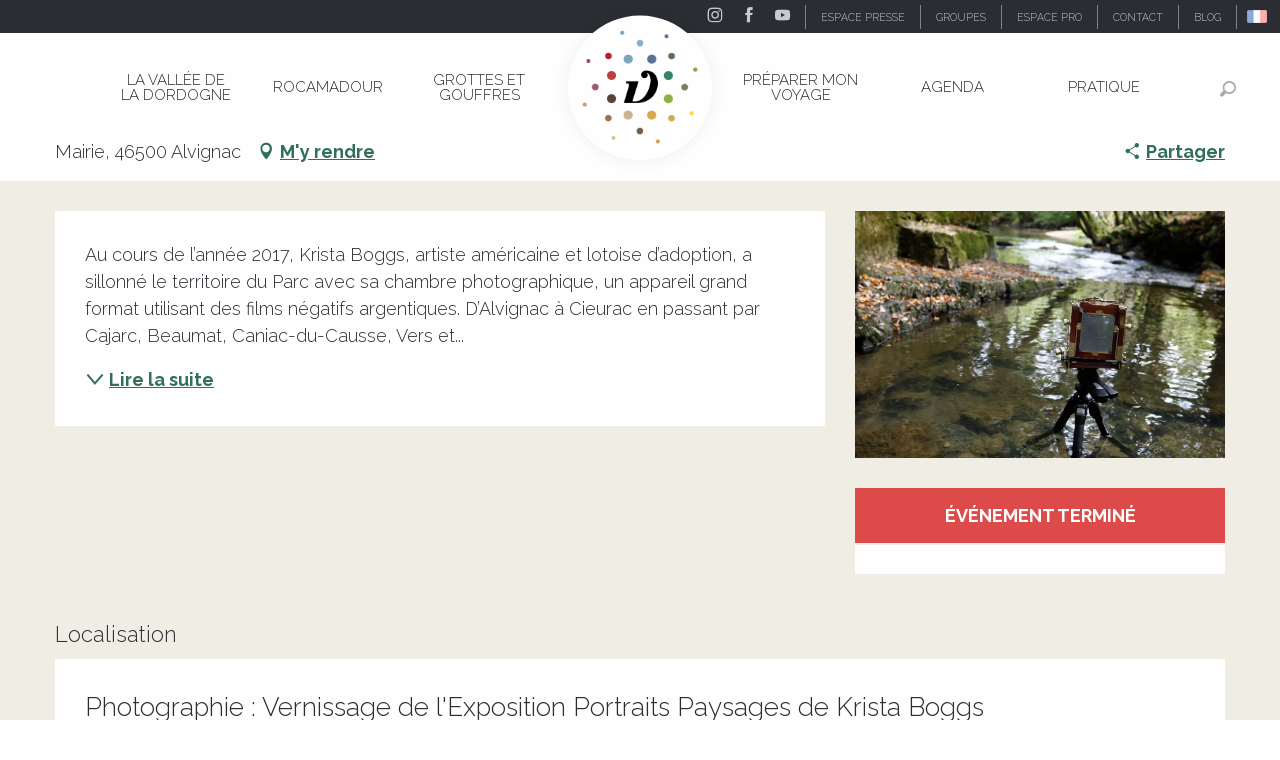

--- FILE ---
content_type: text/html; charset=utf-8
request_url: https://www.google.com/recaptcha/api2/anchor?ar=1&k=6Ld7b3YdAAAAAILy4_YdFfCY_TkRzuUkzOtTddbG&co=aHR0cHM6Ly93d3cudmFsbGVlLWRvcmRvZ25lLmNvbTo0NDM.&hl=en&v=PoyoqOPhxBO7pBk68S4YbpHZ&size=invisible&anchor-ms=20000&execute-ms=30000&cb=l081d9sj0ocz
body_size: 48612
content:
<!DOCTYPE HTML><html dir="ltr" lang="en"><head><meta http-equiv="Content-Type" content="text/html; charset=UTF-8">
<meta http-equiv="X-UA-Compatible" content="IE=edge">
<title>reCAPTCHA</title>
<style type="text/css">
/* cyrillic-ext */
@font-face {
  font-family: 'Roboto';
  font-style: normal;
  font-weight: 400;
  font-stretch: 100%;
  src: url(//fonts.gstatic.com/s/roboto/v48/KFO7CnqEu92Fr1ME7kSn66aGLdTylUAMa3GUBHMdazTgWw.woff2) format('woff2');
  unicode-range: U+0460-052F, U+1C80-1C8A, U+20B4, U+2DE0-2DFF, U+A640-A69F, U+FE2E-FE2F;
}
/* cyrillic */
@font-face {
  font-family: 'Roboto';
  font-style: normal;
  font-weight: 400;
  font-stretch: 100%;
  src: url(//fonts.gstatic.com/s/roboto/v48/KFO7CnqEu92Fr1ME7kSn66aGLdTylUAMa3iUBHMdazTgWw.woff2) format('woff2');
  unicode-range: U+0301, U+0400-045F, U+0490-0491, U+04B0-04B1, U+2116;
}
/* greek-ext */
@font-face {
  font-family: 'Roboto';
  font-style: normal;
  font-weight: 400;
  font-stretch: 100%;
  src: url(//fonts.gstatic.com/s/roboto/v48/KFO7CnqEu92Fr1ME7kSn66aGLdTylUAMa3CUBHMdazTgWw.woff2) format('woff2');
  unicode-range: U+1F00-1FFF;
}
/* greek */
@font-face {
  font-family: 'Roboto';
  font-style: normal;
  font-weight: 400;
  font-stretch: 100%;
  src: url(//fonts.gstatic.com/s/roboto/v48/KFO7CnqEu92Fr1ME7kSn66aGLdTylUAMa3-UBHMdazTgWw.woff2) format('woff2');
  unicode-range: U+0370-0377, U+037A-037F, U+0384-038A, U+038C, U+038E-03A1, U+03A3-03FF;
}
/* math */
@font-face {
  font-family: 'Roboto';
  font-style: normal;
  font-weight: 400;
  font-stretch: 100%;
  src: url(//fonts.gstatic.com/s/roboto/v48/KFO7CnqEu92Fr1ME7kSn66aGLdTylUAMawCUBHMdazTgWw.woff2) format('woff2');
  unicode-range: U+0302-0303, U+0305, U+0307-0308, U+0310, U+0312, U+0315, U+031A, U+0326-0327, U+032C, U+032F-0330, U+0332-0333, U+0338, U+033A, U+0346, U+034D, U+0391-03A1, U+03A3-03A9, U+03B1-03C9, U+03D1, U+03D5-03D6, U+03F0-03F1, U+03F4-03F5, U+2016-2017, U+2034-2038, U+203C, U+2040, U+2043, U+2047, U+2050, U+2057, U+205F, U+2070-2071, U+2074-208E, U+2090-209C, U+20D0-20DC, U+20E1, U+20E5-20EF, U+2100-2112, U+2114-2115, U+2117-2121, U+2123-214F, U+2190, U+2192, U+2194-21AE, U+21B0-21E5, U+21F1-21F2, U+21F4-2211, U+2213-2214, U+2216-22FF, U+2308-230B, U+2310, U+2319, U+231C-2321, U+2336-237A, U+237C, U+2395, U+239B-23B7, U+23D0, U+23DC-23E1, U+2474-2475, U+25AF, U+25B3, U+25B7, U+25BD, U+25C1, U+25CA, U+25CC, U+25FB, U+266D-266F, U+27C0-27FF, U+2900-2AFF, U+2B0E-2B11, U+2B30-2B4C, U+2BFE, U+3030, U+FF5B, U+FF5D, U+1D400-1D7FF, U+1EE00-1EEFF;
}
/* symbols */
@font-face {
  font-family: 'Roboto';
  font-style: normal;
  font-weight: 400;
  font-stretch: 100%;
  src: url(//fonts.gstatic.com/s/roboto/v48/KFO7CnqEu92Fr1ME7kSn66aGLdTylUAMaxKUBHMdazTgWw.woff2) format('woff2');
  unicode-range: U+0001-000C, U+000E-001F, U+007F-009F, U+20DD-20E0, U+20E2-20E4, U+2150-218F, U+2190, U+2192, U+2194-2199, U+21AF, U+21E6-21F0, U+21F3, U+2218-2219, U+2299, U+22C4-22C6, U+2300-243F, U+2440-244A, U+2460-24FF, U+25A0-27BF, U+2800-28FF, U+2921-2922, U+2981, U+29BF, U+29EB, U+2B00-2BFF, U+4DC0-4DFF, U+FFF9-FFFB, U+10140-1018E, U+10190-1019C, U+101A0, U+101D0-101FD, U+102E0-102FB, U+10E60-10E7E, U+1D2C0-1D2D3, U+1D2E0-1D37F, U+1F000-1F0FF, U+1F100-1F1AD, U+1F1E6-1F1FF, U+1F30D-1F30F, U+1F315, U+1F31C, U+1F31E, U+1F320-1F32C, U+1F336, U+1F378, U+1F37D, U+1F382, U+1F393-1F39F, U+1F3A7-1F3A8, U+1F3AC-1F3AF, U+1F3C2, U+1F3C4-1F3C6, U+1F3CA-1F3CE, U+1F3D4-1F3E0, U+1F3ED, U+1F3F1-1F3F3, U+1F3F5-1F3F7, U+1F408, U+1F415, U+1F41F, U+1F426, U+1F43F, U+1F441-1F442, U+1F444, U+1F446-1F449, U+1F44C-1F44E, U+1F453, U+1F46A, U+1F47D, U+1F4A3, U+1F4B0, U+1F4B3, U+1F4B9, U+1F4BB, U+1F4BF, U+1F4C8-1F4CB, U+1F4D6, U+1F4DA, U+1F4DF, U+1F4E3-1F4E6, U+1F4EA-1F4ED, U+1F4F7, U+1F4F9-1F4FB, U+1F4FD-1F4FE, U+1F503, U+1F507-1F50B, U+1F50D, U+1F512-1F513, U+1F53E-1F54A, U+1F54F-1F5FA, U+1F610, U+1F650-1F67F, U+1F687, U+1F68D, U+1F691, U+1F694, U+1F698, U+1F6AD, U+1F6B2, U+1F6B9-1F6BA, U+1F6BC, U+1F6C6-1F6CF, U+1F6D3-1F6D7, U+1F6E0-1F6EA, U+1F6F0-1F6F3, U+1F6F7-1F6FC, U+1F700-1F7FF, U+1F800-1F80B, U+1F810-1F847, U+1F850-1F859, U+1F860-1F887, U+1F890-1F8AD, U+1F8B0-1F8BB, U+1F8C0-1F8C1, U+1F900-1F90B, U+1F93B, U+1F946, U+1F984, U+1F996, U+1F9E9, U+1FA00-1FA6F, U+1FA70-1FA7C, U+1FA80-1FA89, U+1FA8F-1FAC6, U+1FACE-1FADC, U+1FADF-1FAE9, U+1FAF0-1FAF8, U+1FB00-1FBFF;
}
/* vietnamese */
@font-face {
  font-family: 'Roboto';
  font-style: normal;
  font-weight: 400;
  font-stretch: 100%;
  src: url(//fonts.gstatic.com/s/roboto/v48/KFO7CnqEu92Fr1ME7kSn66aGLdTylUAMa3OUBHMdazTgWw.woff2) format('woff2');
  unicode-range: U+0102-0103, U+0110-0111, U+0128-0129, U+0168-0169, U+01A0-01A1, U+01AF-01B0, U+0300-0301, U+0303-0304, U+0308-0309, U+0323, U+0329, U+1EA0-1EF9, U+20AB;
}
/* latin-ext */
@font-face {
  font-family: 'Roboto';
  font-style: normal;
  font-weight: 400;
  font-stretch: 100%;
  src: url(//fonts.gstatic.com/s/roboto/v48/KFO7CnqEu92Fr1ME7kSn66aGLdTylUAMa3KUBHMdazTgWw.woff2) format('woff2');
  unicode-range: U+0100-02BA, U+02BD-02C5, U+02C7-02CC, U+02CE-02D7, U+02DD-02FF, U+0304, U+0308, U+0329, U+1D00-1DBF, U+1E00-1E9F, U+1EF2-1EFF, U+2020, U+20A0-20AB, U+20AD-20C0, U+2113, U+2C60-2C7F, U+A720-A7FF;
}
/* latin */
@font-face {
  font-family: 'Roboto';
  font-style: normal;
  font-weight: 400;
  font-stretch: 100%;
  src: url(//fonts.gstatic.com/s/roboto/v48/KFO7CnqEu92Fr1ME7kSn66aGLdTylUAMa3yUBHMdazQ.woff2) format('woff2');
  unicode-range: U+0000-00FF, U+0131, U+0152-0153, U+02BB-02BC, U+02C6, U+02DA, U+02DC, U+0304, U+0308, U+0329, U+2000-206F, U+20AC, U+2122, U+2191, U+2193, U+2212, U+2215, U+FEFF, U+FFFD;
}
/* cyrillic-ext */
@font-face {
  font-family: 'Roboto';
  font-style: normal;
  font-weight: 500;
  font-stretch: 100%;
  src: url(//fonts.gstatic.com/s/roboto/v48/KFO7CnqEu92Fr1ME7kSn66aGLdTylUAMa3GUBHMdazTgWw.woff2) format('woff2');
  unicode-range: U+0460-052F, U+1C80-1C8A, U+20B4, U+2DE0-2DFF, U+A640-A69F, U+FE2E-FE2F;
}
/* cyrillic */
@font-face {
  font-family: 'Roboto';
  font-style: normal;
  font-weight: 500;
  font-stretch: 100%;
  src: url(//fonts.gstatic.com/s/roboto/v48/KFO7CnqEu92Fr1ME7kSn66aGLdTylUAMa3iUBHMdazTgWw.woff2) format('woff2');
  unicode-range: U+0301, U+0400-045F, U+0490-0491, U+04B0-04B1, U+2116;
}
/* greek-ext */
@font-face {
  font-family: 'Roboto';
  font-style: normal;
  font-weight: 500;
  font-stretch: 100%;
  src: url(//fonts.gstatic.com/s/roboto/v48/KFO7CnqEu92Fr1ME7kSn66aGLdTylUAMa3CUBHMdazTgWw.woff2) format('woff2');
  unicode-range: U+1F00-1FFF;
}
/* greek */
@font-face {
  font-family: 'Roboto';
  font-style: normal;
  font-weight: 500;
  font-stretch: 100%;
  src: url(//fonts.gstatic.com/s/roboto/v48/KFO7CnqEu92Fr1ME7kSn66aGLdTylUAMa3-UBHMdazTgWw.woff2) format('woff2');
  unicode-range: U+0370-0377, U+037A-037F, U+0384-038A, U+038C, U+038E-03A1, U+03A3-03FF;
}
/* math */
@font-face {
  font-family: 'Roboto';
  font-style: normal;
  font-weight: 500;
  font-stretch: 100%;
  src: url(//fonts.gstatic.com/s/roboto/v48/KFO7CnqEu92Fr1ME7kSn66aGLdTylUAMawCUBHMdazTgWw.woff2) format('woff2');
  unicode-range: U+0302-0303, U+0305, U+0307-0308, U+0310, U+0312, U+0315, U+031A, U+0326-0327, U+032C, U+032F-0330, U+0332-0333, U+0338, U+033A, U+0346, U+034D, U+0391-03A1, U+03A3-03A9, U+03B1-03C9, U+03D1, U+03D5-03D6, U+03F0-03F1, U+03F4-03F5, U+2016-2017, U+2034-2038, U+203C, U+2040, U+2043, U+2047, U+2050, U+2057, U+205F, U+2070-2071, U+2074-208E, U+2090-209C, U+20D0-20DC, U+20E1, U+20E5-20EF, U+2100-2112, U+2114-2115, U+2117-2121, U+2123-214F, U+2190, U+2192, U+2194-21AE, U+21B0-21E5, U+21F1-21F2, U+21F4-2211, U+2213-2214, U+2216-22FF, U+2308-230B, U+2310, U+2319, U+231C-2321, U+2336-237A, U+237C, U+2395, U+239B-23B7, U+23D0, U+23DC-23E1, U+2474-2475, U+25AF, U+25B3, U+25B7, U+25BD, U+25C1, U+25CA, U+25CC, U+25FB, U+266D-266F, U+27C0-27FF, U+2900-2AFF, U+2B0E-2B11, U+2B30-2B4C, U+2BFE, U+3030, U+FF5B, U+FF5D, U+1D400-1D7FF, U+1EE00-1EEFF;
}
/* symbols */
@font-face {
  font-family: 'Roboto';
  font-style: normal;
  font-weight: 500;
  font-stretch: 100%;
  src: url(//fonts.gstatic.com/s/roboto/v48/KFO7CnqEu92Fr1ME7kSn66aGLdTylUAMaxKUBHMdazTgWw.woff2) format('woff2');
  unicode-range: U+0001-000C, U+000E-001F, U+007F-009F, U+20DD-20E0, U+20E2-20E4, U+2150-218F, U+2190, U+2192, U+2194-2199, U+21AF, U+21E6-21F0, U+21F3, U+2218-2219, U+2299, U+22C4-22C6, U+2300-243F, U+2440-244A, U+2460-24FF, U+25A0-27BF, U+2800-28FF, U+2921-2922, U+2981, U+29BF, U+29EB, U+2B00-2BFF, U+4DC0-4DFF, U+FFF9-FFFB, U+10140-1018E, U+10190-1019C, U+101A0, U+101D0-101FD, U+102E0-102FB, U+10E60-10E7E, U+1D2C0-1D2D3, U+1D2E0-1D37F, U+1F000-1F0FF, U+1F100-1F1AD, U+1F1E6-1F1FF, U+1F30D-1F30F, U+1F315, U+1F31C, U+1F31E, U+1F320-1F32C, U+1F336, U+1F378, U+1F37D, U+1F382, U+1F393-1F39F, U+1F3A7-1F3A8, U+1F3AC-1F3AF, U+1F3C2, U+1F3C4-1F3C6, U+1F3CA-1F3CE, U+1F3D4-1F3E0, U+1F3ED, U+1F3F1-1F3F3, U+1F3F5-1F3F7, U+1F408, U+1F415, U+1F41F, U+1F426, U+1F43F, U+1F441-1F442, U+1F444, U+1F446-1F449, U+1F44C-1F44E, U+1F453, U+1F46A, U+1F47D, U+1F4A3, U+1F4B0, U+1F4B3, U+1F4B9, U+1F4BB, U+1F4BF, U+1F4C8-1F4CB, U+1F4D6, U+1F4DA, U+1F4DF, U+1F4E3-1F4E6, U+1F4EA-1F4ED, U+1F4F7, U+1F4F9-1F4FB, U+1F4FD-1F4FE, U+1F503, U+1F507-1F50B, U+1F50D, U+1F512-1F513, U+1F53E-1F54A, U+1F54F-1F5FA, U+1F610, U+1F650-1F67F, U+1F687, U+1F68D, U+1F691, U+1F694, U+1F698, U+1F6AD, U+1F6B2, U+1F6B9-1F6BA, U+1F6BC, U+1F6C6-1F6CF, U+1F6D3-1F6D7, U+1F6E0-1F6EA, U+1F6F0-1F6F3, U+1F6F7-1F6FC, U+1F700-1F7FF, U+1F800-1F80B, U+1F810-1F847, U+1F850-1F859, U+1F860-1F887, U+1F890-1F8AD, U+1F8B0-1F8BB, U+1F8C0-1F8C1, U+1F900-1F90B, U+1F93B, U+1F946, U+1F984, U+1F996, U+1F9E9, U+1FA00-1FA6F, U+1FA70-1FA7C, U+1FA80-1FA89, U+1FA8F-1FAC6, U+1FACE-1FADC, U+1FADF-1FAE9, U+1FAF0-1FAF8, U+1FB00-1FBFF;
}
/* vietnamese */
@font-face {
  font-family: 'Roboto';
  font-style: normal;
  font-weight: 500;
  font-stretch: 100%;
  src: url(//fonts.gstatic.com/s/roboto/v48/KFO7CnqEu92Fr1ME7kSn66aGLdTylUAMa3OUBHMdazTgWw.woff2) format('woff2');
  unicode-range: U+0102-0103, U+0110-0111, U+0128-0129, U+0168-0169, U+01A0-01A1, U+01AF-01B0, U+0300-0301, U+0303-0304, U+0308-0309, U+0323, U+0329, U+1EA0-1EF9, U+20AB;
}
/* latin-ext */
@font-face {
  font-family: 'Roboto';
  font-style: normal;
  font-weight: 500;
  font-stretch: 100%;
  src: url(//fonts.gstatic.com/s/roboto/v48/KFO7CnqEu92Fr1ME7kSn66aGLdTylUAMa3KUBHMdazTgWw.woff2) format('woff2');
  unicode-range: U+0100-02BA, U+02BD-02C5, U+02C7-02CC, U+02CE-02D7, U+02DD-02FF, U+0304, U+0308, U+0329, U+1D00-1DBF, U+1E00-1E9F, U+1EF2-1EFF, U+2020, U+20A0-20AB, U+20AD-20C0, U+2113, U+2C60-2C7F, U+A720-A7FF;
}
/* latin */
@font-face {
  font-family: 'Roboto';
  font-style: normal;
  font-weight: 500;
  font-stretch: 100%;
  src: url(//fonts.gstatic.com/s/roboto/v48/KFO7CnqEu92Fr1ME7kSn66aGLdTylUAMa3yUBHMdazQ.woff2) format('woff2');
  unicode-range: U+0000-00FF, U+0131, U+0152-0153, U+02BB-02BC, U+02C6, U+02DA, U+02DC, U+0304, U+0308, U+0329, U+2000-206F, U+20AC, U+2122, U+2191, U+2193, U+2212, U+2215, U+FEFF, U+FFFD;
}
/* cyrillic-ext */
@font-face {
  font-family: 'Roboto';
  font-style: normal;
  font-weight: 900;
  font-stretch: 100%;
  src: url(//fonts.gstatic.com/s/roboto/v48/KFO7CnqEu92Fr1ME7kSn66aGLdTylUAMa3GUBHMdazTgWw.woff2) format('woff2');
  unicode-range: U+0460-052F, U+1C80-1C8A, U+20B4, U+2DE0-2DFF, U+A640-A69F, U+FE2E-FE2F;
}
/* cyrillic */
@font-face {
  font-family: 'Roboto';
  font-style: normal;
  font-weight: 900;
  font-stretch: 100%;
  src: url(//fonts.gstatic.com/s/roboto/v48/KFO7CnqEu92Fr1ME7kSn66aGLdTylUAMa3iUBHMdazTgWw.woff2) format('woff2');
  unicode-range: U+0301, U+0400-045F, U+0490-0491, U+04B0-04B1, U+2116;
}
/* greek-ext */
@font-face {
  font-family: 'Roboto';
  font-style: normal;
  font-weight: 900;
  font-stretch: 100%;
  src: url(//fonts.gstatic.com/s/roboto/v48/KFO7CnqEu92Fr1ME7kSn66aGLdTylUAMa3CUBHMdazTgWw.woff2) format('woff2');
  unicode-range: U+1F00-1FFF;
}
/* greek */
@font-face {
  font-family: 'Roboto';
  font-style: normal;
  font-weight: 900;
  font-stretch: 100%;
  src: url(//fonts.gstatic.com/s/roboto/v48/KFO7CnqEu92Fr1ME7kSn66aGLdTylUAMa3-UBHMdazTgWw.woff2) format('woff2');
  unicode-range: U+0370-0377, U+037A-037F, U+0384-038A, U+038C, U+038E-03A1, U+03A3-03FF;
}
/* math */
@font-face {
  font-family: 'Roboto';
  font-style: normal;
  font-weight: 900;
  font-stretch: 100%;
  src: url(//fonts.gstatic.com/s/roboto/v48/KFO7CnqEu92Fr1ME7kSn66aGLdTylUAMawCUBHMdazTgWw.woff2) format('woff2');
  unicode-range: U+0302-0303, U+0305, U+0307-0308, U+0310, U+0312, U+0315, U+031A, U+0326-0327, U+032C, U+032F-0330, U+0332-0333, U+0338, U+033A, U+0346, U+034D, U+0391-03A1, U+03A3-03A9, U+03B1-03C9, U+03D1, U+03D5-03D6, U+03F0-03F1, U+03F4-03F5, U+2016-2017, U+2034-2038, U+203C, U+2040, U+2043, U+2047, U+2050, U+2057, U+205F, U+2070-2071, U+2074-208E, U+2090-209C, U+20D0-20DC, U+20E1, U+20E5-20EF, U+2100-2112, U+2114-2115, U+2117-2121, U+2123-214F, U+2190, U+2192, U+2194-21AE, U+21B0-21E5, U+21F1-21F2, U+21F4-2211, U+2213-2214, U+2216-22FF, U+2308-230B, U+2310, U+2319, U+231C-2321, U+2336-237A, U+237C, U+2395, U+239B-23B7, U+23D0, U+23DC-23E1, U+2474-2475, U+25AF, U+25B3, U+25B7, U+25BD, U+25C1, U+25CA, U+25CC, U+25FB, U+266D-266F, U+27C0-27FF, U+2900-2AFF, U+2B0E-2B11, U+2B30-2B4C, U+2BFE, U+3030, U+FF5B, U+FF5D, U+1D400-1D7FF, U+1EE00-1EEFF;
}
/* symbols */
@font-face {
  font-family: 'Roboto';
  font-style: normal;
  font-weight: 900;
  font-stretch: 100%;
  src: url(//fonts.gstatic.com/s/roboto/v48/KFO7CnqEu92Fr1ME7kSn66aGLdTylUAMaxKUBHMdazTgWw.woff2) format('woff2');
  unicode-range: U+0001-000C, U+000E-001F, U+007F-009F, U+20DD-20E0, U+20E2-20E4, U+2150-218F, U+2190, U+2192, U+2194-2199, U+21AF, U+21E6-21F0, U+21F3, U+2218-2219, U+2299, U+22C4-22C6, U+2300-243F, U+2440-244A, U+2460-24FF, U+25A0-27BF, U+2800-28FF, U+2921-2922, U+2981, U+29BF, U+29EB, U+2B00-2BFF, U+4DC0-4DFF, U+FFF9-FFFB, U+10140-1018E, U+10190-1019C, U+101A0, U+101D0-101FD, U+102E0-102FB, U+10E60-10E7E, U+1D2C0-1D2D3, U+1D2E0-1D37F, U+1F000-1F0FF, U+1F100-1F1AD, U+1F1E6-1F1FF, U+1F30D-1F30F, U+1F315, U+1F31C, U+1F31E, U+1F320-1F32C, U+1F336, U+1F378, U+1F37D, U+1F382, U+1F393-1F39F, U+1F3A7-1F3A8, U+1F3AC-1F3AF, U+1F3C2, U+1F3C4-1F3C6, U+1F3CA-1F3CE, U+1F3D4-1F3E0, U+1F3ED, U+1F3F1-1F3F3, U+1F3F5-1F3F7, U+1F408, U+1F415, U+1F41F, U+1F426, U+1F43F, U+1F441-1F442, U+1F444, U+1F446-1F449, U+1F44C-1F44E, U+1F453, U+1F46A, U+1F47D, U+1F4A3, U+1F4B0, U+1F4B3, U+1F4B9, U+1F4BB, U+1F4BF, U+1F4C8-1F4CB, U+1F4D6, U+1F4DA, U+1F4DF, U+1F4E3-1F4E6, U+1F4EA-1F4ED, U+1F4F7, U+1F4F9-1F4FB, U+1F4FD-1F4FE, U+1F503, U+1F507-1F50B, U+1F50D, U+1F512-1F513, U+1F53E-1F54A, U+1F54F-1F5FA, U+1F610, U+1F650-1F67F, U+1F687, U+1F68D, U+1F691, U+1F694, U+1F698, U+1F6AD, U+1F6B2, U+1F6B9-1F6BA, U+1F6BC, U+1F6C6-1F6CF, U+1F6D3-1F6D7, U+1F6E0-1F6EA, U+1F6F0-1F6F3, U+1F6F7-1F6FC, U+1F700-1F7FF, U+1F800-1F80B, U+1F810-1F847, U+1F850-1F859, U+1F860-1F887, U+1F890-1F8AD, U+1F8B0-1F8BB, U+1F8C0-1F8C1, U+1F900-1F90B, U+1F93B, U+1F946, U+1F984, U+1F996, U+1F9E9, U+1FA00-1FA6F, U+1FA70-1FA7C, U+1FA80-1FA89, U+1FA8F-1FAC6, U+1FACE-1FADC, U+1FADF-1FAE9, U+1FAF0-1FAF8, U+1FB00-1FBFF;
}
/* vietnamese */
@font-face {
  font-family: 'Roboto';
  font-style: normal;
  font-weight: 900;
  font-stretch: 100%;
  src: url(//fonts.gstatic.com/s/roboto/v48/KFO7CnqEu92Fr1ME7kSn66aGLdTylUAMa3OUBHMdazTgWw.woff2) format('woff2');
  unicode-range: U+0102-0103, U+0110-0111, U+0128-0129, U+0168-0169, U+01A0-01A1, U+01AF-01B0, U+0300-0301, U+0303-0304, U+0308-0309, U+0323, U+0329, U+1EA0-1EF9, U+20AB;
}
/* latin-ext */
@font-face {
  font-family: 'Roboto';
  font-style: normal;
  font-weight: 900;
  font-stretch: 100%;
  src: url(//fonts.gstatic.com/s/roboto/v48/KFO7CnqEu92Fr1ME7kSn66aGLdTylUAMa3KUBHMdazTgWw.woff2) format('woff2');
  unicode-range: U+0100-02BA, U+02BD-02C5, U+02C7-02CC, U+02CE-02D7, U+02DD-02FF, U+0304, U+0308, U+0329, U+1D00-1DBF, U+1E00-1E9F, U+1EF2-1EFF, U+2020, U+20A0-20AB, U+20AD-20C0, U+2113, U+2C60-2C7F, U+A720-A7FF;
}
/* latin */
@font-face {
  font-family: 'Roboto';
  font-style: normal;
  font-weight: 900;
  font-stretch: 100%;
  src: url(//fonts.gstatic.com/s/roboto/v48/KFO7CnqEu92Fr1ME7kSn66aGLdTylUAMa3yUBHMdazQ.woff2) format('woff2');
  unicode-range: U+0000-00FF, U+0131, U+0152-0153, U+02BB-02BC, U+02C6, U+02DA, U+02DC, U+0304, U+0308, U+0329, U+2000-206F, U+20AC, U+2122, U+2191, U+2193, U+2212, U+2215, U+FEFF, U+FFFD;
}

</style>
<link rel="stylesheet" type="text/css" href="https://www.gstatic.com/recaptcha/releases/PoyoqOPhxBO7pBk68S4YbpHZ/styles__ltr.css">
<script nonce="c2uDWBcuSrmh5qeKW-q4oQ" type="text/javascript">window['__recaptcha_api'] = 'https://www.google.com/recaptcha/api2/';</script>
<script type="text/javascript" src="https://www.gstatic.com/recaptcha/releases/PoyoqOPhxBO7pBk68S4YbpHZ/recaptcha__en.js" nonce="c2uDWBcuSrmh5qeKW-q4oQ">
      
    </script></head>
<body><div id="rc-anchor-alert" class="rc-anchor-alert"></div>
<input type="hidden" id="recaptcha-token" value="[base64]">
<script type="text/javascript" nonce="c2uDWBcuSrmh5qeKW-q4oQ">
      recaptcha.anchor.Main.init("[\x22ainput\x22,[\x22bgdata\x22,\x22\x22,\[base64]/[base64]/[base64]/ZyhXLGgpOnEoW04sMjEsbF0sVywwKSxoKSxmYWxzZSxmYWxzZSl9Y2F0Y2goayl7RygzNTgsVyk/[base64]/[base64]/[base64]/[base64]/[base64]/[base64]/[base64]/bmV3IEJbT10oRFswXSk6dz09Mj9uZXcgQltPXShEWzBdLERbMV0pOnc9PTM/bmV3IEJbT10oRFswXSxEWzFdLERbMl0pOnc9PTQ/[base64]/[base64]/[base64]/[base64]/[base64]\\u003d\x22,\[base64]\x22,\x22UQbCq8K+VHnDp1gpR8KLU8Omw6MEw45LIDF3wrRlw689dcO4D8KpwrZSCsO9w6HCtsK9LTBOw75lw5TDlDN3w5nDscK0HQzDqsKGw44dF8OtHMKfwrfDlcOeJMOIVSxvwq4oLsO+VMKqw5rDoC59wohhCyZJwpTDh8KHIsOfwrYYw5TDl8OJwp/CiwJ2L8KgScOVPhHDglvCrsOAwqjDicKlwr7DrcOcGH5Iwp5nRBVUWsOpSTbChcO1aMKuUsKLw7PCgHLDiT0ywoZ0w6ZowrzDuVloDsOewo7DsUtIw5lzAMK6wo3CtMOgw6ZsAMKmNDp+wrvDqcK9d8K/fMK9AcKywo0Rw6DDi3Yfw7RoABEww5fDu8OOwqzChmZYb8OEw6LDkcK9fsOBJMOORzQEw5RVw5bCq8K4w5bCkMOMB8OowpNIwrQQS8OwwprClVl8WMOAEMOXwoN+BXvDkE3DqV/DjVDDoMKBw7Rgw6fDosOWw61bGB3CvyrDnyFzw5onW3vCnmbCvcKlw4BPBkYhw7fCo8K3w4nCo8K6Dikgw64Vwo9vESFYQMK8SBbDlcOrw6/Ct8KOwpzDksOVwoTCqyvCnsOTBDLCrS89BkdjwovDlcOUBMKsGMKhIFvDsMKCw6ofWMKuFU9rWcKWZcKnQDzCl3DDjsO4wovDncO9dsOwwp7DvMKXw5rDh0IQw4Ydw7YoLW44RQRZwrXDrG7CgHLCpwzDvD/DkF3DrCXDlsOAw4IPDHLCgWJePMOmwpchwrbDqcK/woQ/w7sbAMOoIcKCwrV9GsKQwrLCk8Kpw6NQw49qw7kawphRFMOBwqZUHz7CrUc9w7XDqhzCisOAwosqGGjCoiZOwpRewqMfBcOPcMOswpElw4Zew5J+wp5CW3bDtCbCjhvDvFVDw5/[base64]/Dp0vCpWrClcOsbyduaQsDw7vDlkN6IcKgwo5EwrY7woHDjk/DkMOIM8KKf8KbO8OQwq4ZwpgJfk8GPGF7woEYw54Pw6M3SA/DkcKmQsO3w4hSwq7Ch8Klw6PCh1hUwqzCjsKHOMKkwoDCo8KvBUbChUDDuMKYwpXDrsKaWsO/ASjCisKjwp7Dkj7Ci8OvPTPChMKLfE8Cw7E8w47DiXDDuVbDkMKsw5ohLULDvFzDmcK9bsO7esKyZMO1WQPDuFRtwppyT8OlBDdTRCZ/wpfCksK8GEPDkMOgwr/DucOid18XfzLDjsOCSMOFazxVAEkQwpbCgSxCw5zDksOsLTAaw6XCmcKPw79Iw78Jw7XCtnJzwrMNMwxkw4fDl8KiwrvCiUvDlS1xcsOqBMK/wqXDpsOBw5QBOiJcSg83e8Kdd8KwGsO6MXDCtsKlXMK+DcKwwrjCgwfDgggHMHUIw6bDhcO/CyLCpsKKFWrCqsKWXAHDvibDvH7DlljChcKdwoUWw5LCpWxRbk3DpsOqR8KMwrJjX0fCpcKUNyFBwpA/[base64]/OWrCvlXCmcK3eMKDwrPCj8ODwr58w4PDvms2Gy3Cv8Krw6nCgjzClsOpw4w6BMOnU8O0UMOfwqZZw63DjjbDr1rCkC7Dmy/[base64]/DgXPCmsKLw5fDmnnCu8OpwrzCjwbCnsOAacK2HRHCswzCo2HDs8O0ElJtwoXDl8Ofw4x6eiZswqvDhVXDsMKJXzrCksOlw4LCk8Kywo7CqMK8wpsYwoHCom3CpQ/[base64]/Cvj/CvSTDqMO6w6EwwrhdwrssRcKZQ8OGw6VZAx8PQADDp0gxesOUw4h/[base64]/wqHDihV9b3VudcKEwqnDihtkw503UsOAwqVDXsKJw4nDpXpqwocFwqZfwqN9wrPCqh/Dk8KxIj/CjXnDmcOnE2zCvMK4QyfChMO/[base64]/Cq8KACD5fLcOtw4MXwprCp17Cj8KKE2IWw6lhwq89HMOZfwETfcOESMORw6DDnzdkwqhGwoHDkns+wrwNwr7Dp8KjSsOSwq/DoiY/w61hAW0Gw6/DvMOkwrzDhMKWAAvDil/DjsKxSFprKkXCkcOBAMOccztSFjwVLHvDtMOzGW4OCnFTwqbDpTnDn8KKw49Iw5bCsF0dwok3w5VXB3HDqsODBsOTwr3ChMKsKsOgTcOALRc3OxVNNh5vwrfCtmbCmWIHGyHCp8KlZG3CrsK0bm3DkyQmdcOWeFDCncOUwrzDvRpMScKMWMKwwrA/wprDt8ObPj4lw6XCrsOtwrJyXCTClcK2w4tqw4zCnMOxCMORXxRrwqbDv8Oww4l6wr7CvUXDgzQresKtwrYRF2QCOMKmWMOMwqfDmsKGw6/[base64]/Cr8Kbwrs1KWjDnsOVHcOgw5Mgwr/CgErCoifCi14Mw5Enw7/CicKpwq5Jc13CksOqwrHDlCpsw4zDncKZI8Ksw7jDqE/DlMOmwp3DsMKwwq7DscKDwoXDiXrCisORw75LY3hpwpTCuMOsw47DrBJ8ETTCpHRgU8KnCcO8w5PCi8KlwrFwwo10IcOiVhbCkjnDil7ClsKoOsOOw5lBNMOqSsOQw6PDrcOKNcKRGMOzw4rDvHQqNcOpdG3DphnDgSHDtFJ2w5wOGU/[base64]/Ym/Cmn7Cpl3CpcKxwojDpsKuw5JvBFnClyLCpEZ+KcKpwr7DrizCl33CrU1tH8OiwpYzKyoqHMKswr80w4bCqsOCw7lMwrrDkgsTwozCgEvCkcKBwrgLY2zChQfChGPCozbCvcO4w5p/[base64]/DvcOvwoAVwpTCiWNHSCTCvcKmw5IvdcK/X1bCkTrDoX12wr14VzJrwowyScOkMVfCnQ/ChcOJw6dTwqRlw6LCny/CqMKmw6Bhw7VhwrIdw7oRABTDgcO9woZ6WMKmScOlw5ppYAZeDDY7OMKTw7s9w6XDmW0Qwr/DixgYY8KlJMKsfsKKQ8Kzw7ViKsO9w54vwrDDrztdwr0gE8Ktwrw3IWVFwqM/cX3DhHdAwo1DJcOYw5rCssKFNUdzwr15NRHCjhvCrMKKw7UswoR9w43DgHjCq8OPwofDh8O7Zxcnw4/CpXzCk8OBcw7DicO5EsK6wp/CgBDCncOxFcOyHUPDqG9Swo/DssKUQ8O+wo/CmMObw5vDvTALw6DCi2IwwrNhw7R7wobCmMKoKjvDggtEbwFUVRdjbsOGwrt1W8KwwrB7wrTDt8KNIMKJwq0rKno0w7pPZhxjw6tvPsO2Oy8LwpfDq8KPwrQ0asOKZMObw5rCjsKIwp9/[base64]/DpsKjw7Q6X8KUMsKIAcOMRMOrXcKDfsKGCcKpwrMjwoIiwrkdwqVAHMK3cEDCvMK6SS8ebSAgDsOjS8KpW8KBwrBPTEbDom3CqHvDqcO6wp9QHQ7DrsKLwrzCpsOlwqPCs8OIwqdgXcKTJDUJwpnCpcOaRwzDrWlqd8O2AknDtsK3wqI1GcK5woFkw5nCisO/[base64]/CpcOzMsOYw5LCjMK8w7DDksK5wpDCmUlAw7gcLcKww4A9wr99w4bCllfDicOQXAvChMOoRVDDr8OEaXxUAsO0ecK3wqnCiMK2w7LDh2Y0NWjDg8KJwpFDwp/DuGrCuMKMw63DlcK3woMow7rDh8KYR37DjBpWUCfDqHQGwohXZAjDmGvCo8KqVm7DkcKvwrEyJw5GKcO9C8KLwo7DvMOMwrXCkkReFHbCpcKjLcKdwq0EOFLCucOHwr7DoRtsaUnDv8KaQcKTwpbCg3NPwrVdwpvCg8OTacO+w6/DnEbCsRErw6zDmjhXwpLDvMKpwr7DkMKRTMOHw4HCgmjCqRfCo2Nnwp7DoHDCmMOJLGATHcOOw4bCiH9BZC/[base64]/DhMO5aHtxw5HDqQLDow3CsT5mPG8aDVzDr8OrHwYnwozCrE/[base64]/w6pcw7FvSMKxQRpQPEgWesKNFsKvw65rUBLDpMONQCzDocKzwoDCqcOjw7UjTsK8CcOQD8OuahA2w5s3PnrCtMOWw6RWw4BfRT5Nw6fDmzjDn8OZw6lswrEzasO5DsOlwrIcw7Qfwr/ChA3CusK6HDwAwrHDjQ/Cr0DCo3PDumrDlD/CvcOLwqt4asOjT3ltC8KTSMOYMiRZOCLCrTbDtMO8w77CtWh2wq4rRVRmw4xSwp5YwrvCiEzCt1kDw78QR3HCt8K8w6vCucOEEnpaecKVMnQ0woQ1csKNUcOgXMO8wrJiwpjDoMKCw5FVw6p0W8OWw6nCunXDtzdnw7/CpsO9OsKuwpR0JHvCtTLCtsK6N8O2HsKZP1/Cs1AaMMKtw7nCvMOPwpFOw4HCgcKyJsKSHmhlPMKMPgZFTnbCtMKlw7oHw6fDrgLCs8KqQcKGw6dAWsKrw4DCosKmZhDCi3DDtsKWMMOsw4fCgFrDvygXXcOsF8K7w4TDrSLDp8Kxwr/[base64]/[base64]/[base64]/[base64]/w5bDl8Oww7xhw77DhcOBwrLDnsOvLjp0w59DW8OOw4/DuiXDjsOaw4AVwqhpQsOdJcOJMW/CvsKCwp3DnBYsMCxhw7Nta8Kfw4TCisOAdGdVw4BtMsO8dhjDp8Kgwpw2B8K7fkHDhMOMC8KDGg0jS8KqTS0CXiAzwpbCt8OFB8OXwpx0RRzDoE3ClMKiVy4Gwp4eLMKjMxfDh8KAUTJtw6PDs8K/EGZeNMOswpx4cy9EBcKZRlzDvF7DgTphXUXDhTs+w6BRwqclCEMOH3vDtcO7w69vSMOjACYUK8KLVUltwoJSwrLDoGpVWkvDgi3DicKZeMKKwoLCrit+esKfwptad8OeGyLDvGYhE2kRB0zCrsOdw53Cp8KFwpLCu8KTVcKCRUUbw7/ChWRKwogDXsKxeEPCp8KdwrnCvsO2w7LDmcO1KsKoIcO2w6fCmzTCkcKfw7ZWbE1AwoTDjMOsVcOLJMK+RMK/[base64]/CrjYQw6LCnsOHwoEoO8KpBcOCw7UFwpdhw4rDsMOQwptYBkY2UcKVdB0Rw6Vxwq1pbj9+QDjCj1jClsKhwodlGBEfwpDCq8OcwpgFw7vCmMOnwpMxbMOzbXLDozEHSkzDhmvDh8Olwoc1w6gPe21kw4TCtUV/BHJ1WMKSw53DtSDCk8OsWcOlUh5SenvCpGPCrsOxw5vCiDLCjcKoD8Kvw70Kw4jDtcONw7pRFMOjOMO5w6vCrgtqJjHDuQrCqFnDpMKXX8ORITYmw55xL37CrsOFE8OPw7BvwoVXw68UwpDDvsKlwrPDpEw/NnPDjcOBwqrDi8O3wqHDjAxnwp5Lw7HDuWHDk8OlIMOiwpXDv8OEA8O1CCJuD8OJwqjCjS/[base64]/CkHvDh8OQacOSFj3DhXkYwohKwoBFYcOqwoXCgDo5wqVCGXRKwr3CkHDDs8K3XsOhw4jDszkMfgfDmiRhcEjDhHd9w79mS8O7wqt1SsKiwpIJwp8GH8K2I8KQw6LCvMKjwpoMLFvClEXCmUV/Xg0Fw7sDwoLDs8Kbw7o4VsOSw5DCkQDCgC3Dq0DCnMK1wqJNw5fDhMOZQsOPdMKkwpErwr87MRTDs8OJwrDCiMKSHm/DpMKmw6jDrTQXwrA2w7Ygw5dSD3ZSw5rDhcKIXXxuw51mTD5cAsKvYsO3wqU0W3XDv8OAan/[base64]/Cp3rCqMKjw6HCjMOkRAF5M8KNw4wjwoTCusOxwpLCnyjCjcKgwrQCKcOWwpNIQ8OEwrkwcsOzXMK5woV3JsKcZMObw5XDuSEnw6ZAwp8pwrcAGsOkw7VIw6M/w6BHwqbCuMOAwq1eE0jDhMKSw6c/[base64]/w5/CmMOSw4slBgDDjWDCjTcnw74+w6RTw6jDh3c1wrIHZMKjUcOWwpTCsgQMf8KkMMOywrlgw4dew5sTw6PDvloDwqlNHBFtEsOAdcO3wrjDr3AwWcKeOHAKI0tKDT0/[base64]/[base64]/CpMKIwqbDhlTDlcO1PjAXw7VsDsOswqISw7/Dhz7DjBMfesOvwp19OsKtZlPDtDFVw7LCmsO9OsK9wojCm1HDtsOIGTbChwLDv8OjMsOhXMOiwrfDq8KMCcORwoTCqsKHw7jChiHDj8OrIEFOfxbCplVhwr9AwqEUw6/[base64]/ClMOgAMK5MMO7w5ETw61rw4kBenTCvBHCn3PDj8KvBBpEVS/[base64]/CkBrCoMKrc8K0wrbCoQgjwpLCp8KZSsKYL8Kkw5ccHsKpQjgFY8KBwr5pDHxhBcOTwoZNFGVQw7XDiUkaw53Dr8KOFMOlVH3Dvl4YR3rClgNyVcOUVcK1BMObw43DksK8I2klWcKMXw/Dj8KDwrJdfUg0TcOzCStawq7CmsKpb8KGJ8Kvw5LCnsO4O8KUbMKWw4bChMOlw7Blw6bCpTINZx9RTcKUQcKcSkTDkMOow64LBzQ8w5/CjsKAb8KZAkrCisOOQ35Mwp0nE8KhEcKJwpAJw6AjEcOtw71qwoEdwrnDhMOMDjIaJMORPTPCvFXDm8OywoZqwqwXw5cTw5vDrcKHw4/CuCXDpRvDnMK5aMKTB0olc2bCmQrCgsOOOWV+cihaA0fCrxNVTFICw7XCpsKvBsOBLyUWw4rDhFfDhSDCvMO7w6bCgSp3c8OqwplUZsK5GlDCtmrCqcKpwp5RwonCuV/CiMKnanchw4zCm8ODQ8OjR8O5wrLDsBDCrEB7DHHCo8Oxw6fDtcKGTS7Dn8O6wpTCqxpzRnPCkMK4MMKWGETCvsO8OcOJM3/DisOyC8KIbS/CmsKhdcOzw7Mvw69ywrnCssOKN8KYw5cAw75Ta0LCrMO0M8KwwojCkcKFwphZw53DksOpPx5KwpvDj8Kqw5wOw7nDgMOwwpgHwo/Cn0LDkEE8KDVVw74IwpHCpCjCmTbCqD1/VXd7ecOIWsKmwqPCtAHCtAXDn8ObIn0iK8OWVwkgw6AvdVIewrZiwoLCi8Khw4vDgsKGWwQXwo7CvcKww5Y6AcKnDlHDncO5w6VEwrsfHxHDpMOUGQpycw/[base64]/CtFpNw47Dp8KDwrAAMcKPw5rCvFHDvMKBw45yH24pwrvCksOowpPCtSM1dVkNc0/CssKwwpfCisOXwrFtwqEMw6rCm8Ojw7t6ZWPCiXrCvEROVk/Do8KgYcKvP38qw6fDuhBhcQDCg8KWwqc0WcOBdSZ3HUZuwrw/[base64]/Ch8KfwrzCvcO+w7zDosO5w6rCgcOQwp7CusObSMOVTlTDjm/Cj8OEbMOKwokpdwFOESHDmg4ndn7ClmkBw7d8QW5UIMKtwrfDocOYwpbCjnHCrFrCu2JibMO6eMKswqVaISXCpm1Gw5hYwqnCgBlswo/CpC/Dn3wuWxzDhTnClRZZw5ozTcKYLsOIAUPDo8ODwoPCgcOfwqzDj8OPWsOpQsOXw5s8wpHDrsKwwrc3wp3Dh8KWDn7CixcIwo/Dkj7CjFfCjcK2wpMwwrHDuETCjQICCcOLw7LClMO+IBnCjMO7wpYTw5rCpiXCmsO8UMOIwrLDkMKEwr4rEMOoF8OLw6XDimXCtcOywo3Ci2LDvygmUcOnFsKSeMKzw7w9wrLDmxNsS8Oxw4fCgwoCUcO0w5fDlsOeesOAwp/DhMOGwoAqQnQLwrYrI8OqwpjDmjNtwr7DiBDCmyTDlMKMw4APScK+wrB2CC4Ywp/DrldwD2QQRsKqQMOdaCnCm3rCpSgABxUTw7HCsmUvAcKkI8OIYDTDoUhtH8K3w7UGY8K4wrBCecOswojCkWU9QHtnHGEtIsKFwq7DjsK0R8K+w7Vxw4DCvhTCnytfw7/ChnnCnMKywoYYwonDvlzCrGpPwrs/wq7DnDUwwrwDw5bClUnCnRdIM0JwSzpZwozCjcOZCMKKfnolY8O6wp3CtsKTw7bDtMO7wqs1ZwHDviBWw5Y5GsOZw4DDvRHDiMKXw6NTw5TCj8KgJS/[base64]/[base64]/CiMOqEsONccOqGsOZwpHCvcO2w4JQw7lxGRvDnUJnEGZMw7h4cMKgwoAQwqLDjwY8JMOQOyNkX8Odwq7DhSBWw41qLlnCshfCmRDCt2/Dv8KfK8Kowq4kMDlMw4Y+w5RpwoJDZg7CucODYgXDkDN4KcOMw4LCtwYGeFfDvHvCmsKMwpIwwqkRLzplYsKcwoQUw4Jsw5oscAUERcOKwrpXw7TDp8OeNsOfS25/aMOSDAh5TDTCksOLB8OnQsKxH8Kbwr/DiMOKw5xFw7UJw7TCmDZOcFh0wrXDk8KjwrxVw4wyFlQiw5XDuW3Dt8OzJm7CpMOxw7LCmHDCqTrDs8KxM8OkYMOSRMKLwpF9wohYPk3ClcO7WsOqCjZ2bsKEBsK7w5LDvcOdw6N5OWTDhsOxw69kQ8K/w5XDjH/Domd6wqERw7IkwpXCpVAFw5DCtnbDk8OgWEsqGG0Lw4fDo0wrwpBrNjk5fDxIwodDw5bCgz/DowTCo1sgw7wcw4ofw5FJZ8KAHVjDlGTChMKwwo13C2FOwo3CljEDe8OgX8K0BsOKY1gwdMOvFzkRw6F1wod7CMKQwqXCj8OBGsKkwrPCp3xSFQzCuinDncKJVGPDmsOdYCt3AMOswqYMZ07Dsl/DpCDDmcKOUWbDtcO8w7o+DEBAUxzDhV/[base64]/DmR/CpHQbOR3CkTXDuBUDHsO/VQQBwpIXwqoNwonCmR/DlyHCk8OORFhRUcOdcj3DjE8nCFMuwoHDisOwBxRjWsK/RMOjwoA1wrTCo8KEw5BCYyMbcURCOMOLccOvdsOLGy/DllTDlVHCqlxTWGkgwqwiP0XDqk84d8KPwrUpScKsw5ZmwrZxw6HCvsKSwpDDqTTDo2PCsGV1w41+wpXCv8Oqw5nCnmYHw6fDnGnCoMKKw4wuw63CtnLClk1CLEBZZ03CnMO2wrx9wqvChSnCpcOCw50/wpbDlMK7A8K1EcOhGRrChwQyw4nClsKgwpbDncKsQcOsNhtAwq9HPxnDkMOLwrc6w7LDgXnDuknClcO8UMOYw7Ubw7hXXk3CiEHDpAdPeS3CsXHDi8K8O2nCjkRcwpHCv8OBw6fDjWBnw6ESF0PDmnZAw7rClMKUGcKyYX4DH1/[base64]/DnCAHw4QYwoxdcTXDnhcmwqgZQ8OOwqsjScOUwp9fwqJeSsKdAlIaBMOCAcK+X24Ww4JHe1PDm8OZKcKxw4XCqF/[base64]/DscKlKyBgX8KcZsOBIBZ2IcKIMcOoRcOqI8OxIzMzVm0uQsOIIQZLZT/Dn3VEw4VWeVpBXsOvGj7DoVVWwqNGw6p0Kygtw5/Dg8OyaDIrwp9Kwowyw7zDjWLCvnfCqcObJRzClT3DkMOeJcKAwpEOdsKBXj/ChcK6woTDuRjDn1PDkkk4wo/[base64]/CncOwPTIJDcK/wq/CnRwcRngjLcKLRcKYa3vChFTCvcOOYQHCnMKqC8OUUMKkwpheIMOVZ8O7FRNoO8K1wqwOYnvDv8OgesOiDsOndWbDg8Oaw7DCqcOCdlvDujJ1w6QCw4HDu8K6w4Z/wqYYw4nCqMOmwpkFw6Fww6w7wrHDmcKgwp/[base64]/CsGU5dinDsFM6w43Cmz/[base64]/wqHDs3klaV94FwRAwpZ8cxJ2w7TCkigQaSfDo2/Cs8K6wop0w6nDqMOPO8OAwr08wpzCtxlIwqbDglnCuRR1w4tIw6VJbcKIMsORfcK5wol7w7rCinNWwpDDszRjw6Arw5NsYMO+w6gFM8KvMsKywr1bCMOFEVDCslnDkcKuwpZmCsOhwqfCmHbDnsKCLsONPMKAwowdIQVAwpFMwrjDtsOowqNcwrJqF2kaIy/CrMKpM8K1w6TCr8KQw457wrwFKMKkAl/CnsOnw4LDrcOmwpUeLsOYcWrCssKHwojCun06IMOFNDHDrHrDpsOhJ2U4w6VBCMKowozCh31FLl1vwrXCvgrDiMKvw7fCmDnChcKcJmjDs3oqwqhSw6rDkRPDoMOzwqzDm8KZRm9/[base64]/CmhPDsMO4FMKocsOVw5/DrUTCjMKqZsO5w67DsC9/w5ERXMOCwojDuWZ6woQiwqLCuB/DthMEw5rCq0jDnwcHA8KvPxjClntiZ8OZEXAzO8KOEMKWWwnClB7DksOtR15yw7lFwpk7AMKlw4/CiMKyU1fCosO+w4Ylw5EBwq52AhTCgcK9woI9wr3DpQfCtCLCmcOfNsK6HgFBdwp/w5LCpAw3w4vDk8KawqTDpGduJXHDoMOgBcKUw6EdZlwaUcKQbMODRAl5T1LDg8O9Nnt2woAbwrkeFcOQw4rDjsOEB8Kqw44nYMO/wo/Cn0nDsRZZG1wIJ8OrwqsSw5xsOH4ew6DDlXjCqsO/MMOnYCDCuMKUw7osw64hUsOgL07Di3zDtsOswo5WSMKNP3kGw7HCpcOyw71tw57DtsK6ccOIDVF/wrZ0PV0DwpNVwpjCoB7DjCXCrcOBwpfCp8K1K2/DnsKvD2kOw4LCjAAhwppnXh1Iw6nDpMOpw6HCjsK/bMKCw63CjMO5fMK4SsOIQ8KMwrJ5Z8K4AcKvV8KtQW3ClivCrULCosKLDQnCqcOicHPDj8OTLMKhccOBIsOawpTDoB/DhsOow5QnTcO6KcKDP2hRc8Oiw6XCqMOiw7U3wobCsxvCs8OFbhPDusKpf1piwo/DnMKFwqoGwqrCmzHCg8Obw75FwprDrMK5MMKbw7I4eFxVEVjDqMKQNsKEwpjCv3DDpsKqwq/CusK5wq7DgBIkO2HCvwnCoFAILyJ6woEmfsKcDnZ0w5/ClxnDsXfCoMK4AsKQw6I/[base64]/DvX7DgsKEwrpOCSQGw6YXw4LCrcOZw7rDr8Kgw6kRO8Ofw5d3wr/[base64]/CojE8EBgNwpkZw6VTw456w4BPw4nCj8K1SMK/wqzCkSlSwqISwrDCmDkmw44Zw4bCo8KsQB3CsTMWZsOwwo9/wooNw6PCs3rDvMKow78nF0F6wp4yw4tnwpYdDn4Sw4XDj8KDDcOow5zCrDk/w686UhZvw4nDlsK+w6RTw7DDtRMSw4HDqjN4U8OpSMOUw6PCtEddwrDDiwsIRHnCnyITw7Iww4TDjBdJwpgyHA/CvMK/wqTClHbCiMOjwoQEUcKfM8KwTz0owpPCtzXCrsKZaxJwOz8FbAHCqSYmHmEfwqdkchA4IsKSwo01w5fChsO/w5zDk8O1MiI2w5XCn8OvClgbw7TDgFA1aMKRIFB1RRLDmcOyw7LDjcO1XcOxFW8JwrR4SDTCrMOuZmXCiMK+NMKtc3LCvsKvLA8jYsO7MXjCk8KXV8KJwpzDmwcUwp/Cn0wuK8O/YsO8QFkrwr3DlSoDw6QoCxocO2cAPMKXbEgUw7ULw5HCjT0yTyjCuzLCqsKZJlpMw6RowqpyHcOGA2hiw7XDu8KUwrkyw7/[base64]/DocO/ZMOVw6/[base64]/[base64]/ZMO1w69JbcO3w7AFSDN8wpoELgFjw7AXAsOwwpfDjAHDm8KDwrXCohfCgyHCjMK6XsODfMO3wo8wwrMrCsKIwpUBG8KbwqwOw63DqD/DsUp7bBfDhhMkGsKjwr7Dj8O/c1/CsX5Owq0iw54bwrXCvSwKfF3DvMKUwowtw7rDkcOrw5wla21nwqjDm8OOwo7DvcKww78OSsKnw73DscOpb8OoNsOmIRtfZ8Oiw6zCikMiwoLDp1Yfw6Zow7XDtxdgbMK/BMK4XcOrOcORw4cnL8OYIg3DrMOsOMKbw68fbG3DusKlwqHDgALDrWgmX1lSMVAAwpDDiUDDmgrDmsO8LnfDtgLCqGzDgj/DkMKBwpEgwpwTcmEuwpHCtGk+w7zDscORwq7Dm3wSwp3Dv24wAWh7w65lA8KKwpXCqk3DuFLDhMKnw4Mawp1Wd8OMw4/[base64]/[base64]/[base64]/CnkfDosKRWT/CgcKMahxBQQkUwrYODBYKcsORXE9pMFE5MD1qPcO+H8OyDsKiFcKXwr0pMsKTIsOxVW7Di8O7JS3DhDnDoMOBKsOmb0YJRsKERVPCksOUXMKiw6hEYMO7YmPCm2c7ZcKlwqrCoVvDvMO/[base64]/CjMOxwrVmY8KyB8KfWsOdw7Uswq7CmQIRJMKOBcKjw5bDhMKZwo/DpMK2d8Kvw43CmsKXw67CrsKRw7oEw5RmVi1rYMKBwpnCmMO7HH0HCXY2wp9+CjfDrMO8HsOlwoHDm8Oxw5nCocO5HcOLKTbDl8K3AMOhFCvDicKowqR6w4rCgcOtwrjCmU/CrkvDk8KZaTvDj0HDp2EmwoTCksOGwr8vw6/Cs8OQJMKZwr3DjsKewoB6bsKrw77DhgbDuF3DsibChwbDv8OyCcKHwq/DqsO6wonDhsO3w5LDrWnCh8OKDsOXbUXCmMOrM8KEw5cnA2dyMMOmGcKGdxMKf3PCn8OFwqPCmcKuw5gDw48aMjXDkHvCmGzDnsOxworDtwIRw4VBfhcXw7/DiR/[base64]/CnXXDmsKPTcO3Uj3DjMObBWgKW3IbdzNGwo3CrFHCpzlnwqnCpyDCsB5MBMKfwqPDnFTDnWVTw77DgMOaGVLCksOQRsOqOXkraxfDgABFwo0fwrTDtT/DtyQHwpzDsMKiT8KrH8KLw6nDpcKTw6ZyBMOiaMKPHmvCiijDmx4sTivDs8K4wqUnLFMjw43Ct3oucnvCgncGasOpVGRyw6XCpRfCoGN2w6pVwolwHm7DkMKVHgouKxEEw4zDoBxwwrTDhcK4XQfCl8KNw67CjnDDi3nCisK3wrnCnsKbw4QXaMOZwrnChV/Cu2jCqHvDsAdvwohgw5DDpz/[base64]/w5PDjEpdP1lbw4jDpcOkwoRlwr7Cryc8VQVSw7vDtw1FwqTDpsOQwo8ew6N2cyPCoMOvZsOTw64MP8KKw6V2dGvDhsO9e8KnacOsfwvCt2jCgwjDgTXCp8OgIsKUMMKLLAXDvDLDhFTDjcOmwr/Cv8KCw5g4bcO5w5ZpLADDonnCmGfCqnzCswVwUQfDl8Orw4PDlcOOwrrCo3wpeHbCpQB2CsKlwqXDssKxwrHDvx/DgStcc0IUdHtDQQrDi0rCpMOfwprCvsKnE8ONworDiMOzQEnDg0fDmHbDnMO2JcKbworDqsOiw5/DocK/GzhMwqdmwqrDn1diwqrCu8OPwpE3w69Tw4DClcKCYBTDsnXDpMOFwqMJw60aScKJw4TCj2PDmMO2w5vDp8OXVgbDrcO/[base64]/CisKwwp9EXMKnwok3w6ZKw5rCgMKESyFRIwPCl8Ojw4HDknHCtcONE8KRGMKcBj/Cn8K2Y8OCLMKGRjTDmDAla3DCqcOBOcKNw7XDgcKeAMO1w40Sw44/wqXDkSwmfA3DgWDCr3hhCMO6M8KnUcOLO8OrMsO6wpc5w4XDlTDCscOQRcOAwqfCvWnClMOjw5MAd08Aw59twpvCmQPCnRLDmSMsQMONHsOmw49dB8O/[base64]/Ci8KPwowgM8OCw7XDmTIKwprDocOIw6fDp8Kzwrwuw73CjgvDmx3Co8KxwrfCvcOmwo/[base64]/[base64]/DkSUlF8K7cw8eKsOcWkN1wqxDw6QaMGjDkFXCsMKzw6x7wq/DusOrw6ZgwrdZwqNQwpTCp8O2UcK/RTlVTADCicOXw6wwwq3DusOYwrBjSUJAd3Nnw41VWcKFw7sQecK1UgViw57CuMK3w5PDjk9bwpZQwrnCpSHCrzU+KsO5w67Cj8OYw69THhnCqQ3CmsKrw4d3woZ/wrZpwp1tw4geXhDCkwt3QGIgFMKcQHXDvsOpJFXCgGMTI3Nsw4QjwqfCvDdawqkJHibCgyhqw4vDgCV0w6PDrk/DgyIJGMO0w7zDnl01wpzDmlNcw5trNsKdR8KKM8KaGMKucsKVOUdKw6BUw4jCl1o+TSJDwrLDssK2axdzwqnCuGwlwqlqw6jCiCrDoDrCogHCmsOLTsKHwqA7wpwYw6Y7JsO1wrDDp2IBa8ObXWXDlBTClsOybS/DqzdcUx5sRcOWdk1YwpYuwpHCtXxVwrzCosODw57CgnQ7V8KLwoPCi8OlwrZcwoYWDmIQXCDCriTDnC7Do3rCj8KaGMO/[base64]/DocOBIMK3WSTDlsOQQMKWHcKcGmrCkMOxw6bChz7DnCNcwqU7T8KkwpkRw4/ClsKzFgXCisO7wpcJED4CwrIyXDUTw4VpUMKEwpXDocOWOH0pRF3DncK+w6XCl13Cs8OYCcKpDjnCr8K4J0jDqy1IGHZMQcKvw6zCjMKVwojCoWwMJMO0Bw/DjjIWwrE1w6bCmcKyGVZrIsKUPcOsMxnCuirDncKyeCRYQwIsworDiB/DlnTCkEvDicODJ8O+KcKowo7DvMO9Fn4ww47CmsOfCxNrw6XDgcOOwoTDtsOpO8KKTFtlw40gwoEAwqbDlcO5wpMJOlbCu8Ktw6B5Qxs3wp56CsKtfQ7Cl11DcXN6w7YsbcOVXsK5w4Qjw7d4VcKvciAwwrJWw4rDsMKNXDtBw4nDgcKzwqDDp8KNIH/[base64]/Cp1HDv2BRwoNZw6DDjsOAGcOaciZWVMOMHMOuw6UIwolhQUDDljsiYsKHSD3CpTTDvMK0wrBqFsOqEcOmwqlXwphow7fCv2pdw4l6wo1nasK5MGEhw6TCqcK/FErDs8Ksw5xawrZwwrpCd1nCk2PCvWzDiQYFADZiCsKbIsKQwq4mNAPDjMKdw4XCgsK8GnXDoCzCl8OFMsOKPiXDmsKHw6EAwroYwrvDvTcCwr/Dl07CjsKCwqsxARU/wqk2wqzDlcKSWTzDtm7DqcKLMsKfc1FZw7TCohHCnHEKWMOBwr1WVMOLJw5uwphPXMOKZsOoS8OJUBFnwpIKw7bDrMOGw6PCnsOTwpRbw5jDnMONWMKMbMKNDSbCjHvDtz7Cj1Qbw5fDlsO+w6pcw6vDvsKGc8O9woZ+w5bCicKTw7LDn8KcwoXDpU/[base64]/[base64]/w4TCj1B4w4nDqMOzw7LDmVMPLsKMwpoXKz5LVcO5w4LDkMK7wqFAUR9Aw4oCw4DCmgHCgzphfsO0w7XDpQfCksKzRcO/eMO9wqNnwpxHGwYuw5/[base64]/Dkg06Vmk7IcK9w4ZfMMK6wrjDqcOmNMKhw5XCvFsAM8KxZcKncyPClHt3w5cfw6zCmTlXFzMRw7zDoiR/w6xtAsKcLMKgGHsELRw5worCq3lRwovCl3HDq2XDocKgcl3CoFlILsOcw69rw7M7AcO4CREGS8OuYsKGw6BZw5gxPShmdcO8w7zClsOvI8OEFT/CucOgAcK5wrvDk8OYw4Q9w43DgMOpwoRNOjUmw6/DrcO3XHTDssOsXMKxwrwrWcOtYkdMRxTDtMKoScKkw6XCnMKQQlzCkivDu1rCqBpcRsORBMOZwpfDqcONwoN4w7VqQm5BHMOkwptCEcO9alDCnMKULRHDjnMXB318EA/CtsKGwqB8Vy7Ck8KdI1vDkQ/CvMKdw5NmccOxwpvCtcK2Q8ONNkrDj8Khwr0LwozCl8KOw6TDj1LCg0gEw4kWwqImw7rChcObwoPDl8OaVMKHAMOpw6lowpLDr8K0wqNow6TCiglrEMKgNcOhRVfCvcK4MnDCtsOAw5Ruw7Rcw4k6CcKJbMKMw4Eyw4jDi1PDtcKrwpnCpsOYEzo4w7YKQcK/[base64]/DoMOnQMOrwodow5gIZjIUwq1nwoPCvsOnJcOYw6EewrZuYcOCw7/DnsO1wpE6TsK/[base64]/w6tew6Uhw6HCjMO3FX0sbMOtNsOAw5TDvMO9B8KSw4MOMcKNwqbDshhbM8K5bMOxH8OUdsKhNS7DsMKOQQRNZEYTwrMQAxxXPMKywo9AdipTw4AKw4XCvgLDpm1rwoR/ajfCqcKxwqc+E8OwwpI8wrDDrQ/[base64]/CqsKPEHPCqz/Cox/[base64]/CpMK/woTDm8O5w7g8DMO8w6IiPsK7DlEdwqHDtxIvXQcZNiHDpEnDsgNJZTjCs8OZw49mbcK+KRBVw6p1XMO/wqRzw6vChCE6eMOzwoVbSMK5w6AvAWN1w6gNwoIWwpjDn8K6w5PDs1tnw4YrwprDgB8fVcOVwqRbT8KzMGbDpTDDsm5HYsOFYUbChBBEGsKoKMKhw6nCqSTDg3wHwqYzwplMw7Rtw5/DicK1w6rDlcKjRyjDmSYYXmVQOhcGwpBZwqouwpZAw4pwGyLCmSHCn8KmwqsHw6Jww6vCvEYSw6rCkCTDo8Kyw6vCu07CvELDtcOmFwAaNcKNw5ckw6vCo8O1woAqwr9fw5AzbMK1wrvDqcKoLGfDisOLw60owoDDtQ0ew5LDv8KDPVYTThbCsht1ZsO/[base64]/DksKkw7vCoMK9wovCsTtnwqnCsxjCq8OsK3ZBRSQJwo7DiMOxw4nCmcK8w4keWTtQYW4ZwpvCt2vDplfCnMOnw7PDusK0SVDDvjLCnMOUwpDCnw\\u003d\\u003d\x22],null,[\x22conf\x22,null,\x226Ld7b3YdAAAAAILy4_YdFfCY_TkRzuUkzOtTddbG\x22,0,null,null,null,1,[21,125,63,73,95,87,41,43,42,83,102,105,109,121],[1017145,536],0,null,null,null,null,0,null,0,null,700,1,null,0,\[base64]/76lBhmnigkZhAoZnOKMAhnM8xEZ\x22,0,0,null,null,1,null,0,0,null,null,null,0],\x22https://www.vallee-dordogne.com:443\x22,null,[3,1,1],null,null,null,1,3600,[\x22https://www.google.com/intl/en/policies/privacy/\x22,\x22https://www.google.com/intl/en/policies/terms/\x22],\x22NZryVR2jvO7EdQ+koW+bQKwvxIeVrmNdvVbXcsQV/SA\\u003d\x22,1,0,null,1,1768985458581,0,0,[138,245],null,[189],\x22RC-uMqm8QSwpPHvjA\x22,null,null,null,null,null,\x220dAFcWeA7ZJu7FHoZScnckenW91oPMYO7MbCzr36WdZhSGqb2EXhJJAyQBYt3hXERH8pjiN8LnZjv1yDRR5t08TrCjFn5-b0DzaA\x22,1769068258639]");
    </script></body></html>

--- FILE ---
content_type: text/css
request_url: https://woody.cloudly.space/app/dist/ot-dordogne/css/wicon.e93c01f22e.css
body_size: 1227
content:
@charset "UTF-8";@font-face{font-family:woody-icons;font-display:swap;src:url("/app/dist/ot-dordogne/icons/woody-icons.eot?t=1768540374948");src:url("/app/dist/ot-dordogne/icons/woody-icons.eot?t=1768540374948#iefix") format("embedded-opentype"),url("/app/dist/ot-dordogne/icons/woody-icons.woff2?t=1768540374948") format("woff2"),url("/app/dist/ot-dordogne/icons/woody-icons.woff?t=1768540374948") format("woff"),url("/app/dist/ot-dordogne/icons/woody-icons.ttf?t=1768540374948") format("truetype"),url("/app/dist/ot-dordogne/icons/woody-icons.svg?t=1768540374948#woody-icons") format("svg")}.wicon{font-family:woody-icons;-webkit-font-smoothing:antialiased;-moz-osx-font-smoothing:grayscale;font-style:normal;font-variant:normal;font-weight:400;text-decoration:none;text-transform:none}.wicon--01-biberon:before{content:"\ea01"}.wicon--02-bateau:before{content:"\ea02"}.wicon--03-cerf-volant:before{content:"\ea03"}.wicon--04-plongee:before{content:"\ea04"}.wicon--05-valise:before{content:"\ea05"}.wicon--06-bouee:before{content:"\ea06"}.wicon--07-coeur-inactif:before{content:"\ea07"}.wicon--08-coeur-actif:before{content:"\ea08"}.wicon--09-fleche-droite:before{content:"\ea09"}.wicon--10-lit-superpose:before{content:"\ea0a"}.wicon--11-camping:before{content:"\ea0b"}.wicon--12-caravane:before{content:"\ea0c"}.wicon--13-chateau:before{content:"\ea0d"}.wicon--14-lit:before{content:"\ea0e"}.wicon--15-fermer:before{content:"\ea0f"}.wicon--16-euro:before{content:"\ea10"}.wicon--17-tickets:before{content:"\ea11"}.wicon--18-drapeau:before{content:"\ea12"}.wicon--19-gite:before{content:"\ea13"}.wicon--20-golf:before{content:"\ea14"}.wicon--21-coeur:before{content:"\ea15"}.wicon--22-hotel:before{content:"\ea16"}.wicon--23-info:before{content:"\ea17"}.wicon--24-tepee:before{content:"\ea18"}.wicon--25-instagram:before{content:"\ea19"}.wicon--26-ampoule:before{content:"\ea1a"}.wicon--27-cle:before{content:"\ea1b"}.wicon--28-cle-2:before{content:"\ea1c"}.wicon--29-pin-carte:before{content:"\ea1d"}.wicon--30-pin-carte-2:before{content:"\ea1e"}.wicon--31-pin-carte-3:before{content:"\ea1f"}.wicon--32-carte:before{content:"\ea20"}.wicon--33-parapente:before{content:"\ea21"}.wicon--34-fete:before{content:"\ea22"}.wicon--35-plante:before{content:"\ea23"}.wicon--36-savon:before{content:"\ea24"}.wicon--37-etiquette:before{content:"\ea25"}.wicon--38-tente:before{content:"\ea26"}.wicon--39-restaurant:before{content:"\ea27"}.wicon--40-arbres:before{content:"\ea28"}.wicon--41-village-vacances:before{content:"\ea29"}.wicon--42-goutte-deau:before{content:"\ea2a"}.wicon--43-grande-roue:before{content:"\ea2b"}.wicon--44-train:before{content:"\ea2c"}.wicon--45-toque:before{content:"\ea2d"}.wicon--46-voiture:before{content:"\ea2e"}.wicon--47-panneau:before{content:"\ea2f"}.wicon--48-avion:before{content:"\ea30"}.wicon--49-train-2:before{content:"\ea31"}.wicon--50-maison:before{content:"\ea32"}.wicon--51-loupe:before{content:"\ea33"}.wicon--52-fleche-gauche:before{content:"\ea34"}.wicon--53-fleche-droite:before{content:"\ea35"}.wicon--54-quote:before{content:"\ea36"}.wicon-000-facebook:before{content:"\ea37"}.wicon-001-facebook-messenger:before{content:"\ea38"}.wicon-002-twitter:before{content:"\ea39"}.wicon-003-google:before{content:"\ea3a"}.wicon-004-youtube:before{content:"\ea3b"}.wicon-005-pinterest:before{content:"\ea3c"}.wicon-006-linkedin:before{content:"\ea3d"}.wicon-007-viadeo:before{content:"\ea3e"}.wicon-008-snapchat:before{content:"\ea3f"}.wicon-009-vimeo:before{content:"\ea40"}.wicon-010-flickr:before{content:"\ea41"}.wicon-011-instagram:before{content:"\ea42"}.wicon-012-smiley-bien:before{content:"\ea43"}.wicon-013-smiley-excellent:before{content:"\ea44"}.wicon-014-livre:before{content:"\ea45"}.wicon-015-horloge:before{content:"\ea46"}.wicon-016-bulle:before{content:"\ea47"}.wicon-017-telechargement:before{content:"\ea48"}.wicon-018-agenda:before{content:"\ea49"}.wicon-019-oeuil:before{content:"\ea4a"}.wicon-020-photos:before{content:"\ea4b"}.wicon-021-info:before{content:"\ea4c"}.wicon-022-itineraire:before{content:"\ea4d"}.wicon-023-ampoule:before{content:"\ea4e"}.wicon-024-loupe:before{content:"\ea4f"}.wicon-025-suivant:before{content:"\ea50"}.wicon-026-precedent:before{content:"\ea51"}.wicon-027-restaurant:before{content:"\ea52"}.wicon-028-plus-02:before{content:"\ea53"}.wicon-029-croix-fermer:before{content:"\ea54"}.wicon-030-etoile-contour:before{content:"\ea55"}.wicon-031-etoile-pleine:before{content:"\ea56"}.wicon-032-coeur-contour:before{content:"\ea57"}.wicon-033-coeur:before{content:"\ea58"}.wicon-034-fleche-suivant:before{content:"\ea59"}.wicon-035-fleche-precedent:before{content:"\ea5a"}.wicon-036-citation-01:before{content:"\ea5b"}.wicon-037-citation-02:before{content:"\ea5c"}.wicon-038-pin-contour:before{content:"\ea5d"}.wicon-039-pin:before{content:"\ea5e"}.wicon-040-imprimante:before{content:"\ea5f"}.wicon-041-lit:before{content:"\ea60"}.wicon-042-lien:before{content:"\ea61"}.wicon-043-phone:before{content:"\ea62"}.wicon-044-enveloppe:before{content:"\ea63"}.wicon-045-haut:before{content:"\ea64"}.wicon-046-bas:before{content:"\ea65"}.wicon-047-fleche-haut:before{content:"\ea66"}.wicon-048-fleche-bas:before{content:"\ea67"}.wicon-049-mobilité-réduite:before{content:"\ea68"}.wicon-050-muet:before{content:"\ea69"}.wicon-051-mal-voyant:before{content:"\ea6a"}.wicon-052-mal-entendant:before{content:"\ea6b"}.wicon-053-loupe-par-defaut:before{content:"\ea6c"}.wicon-053-tripadvisor:before{content:"\ea6d"}.wicon-054-bike:before{content:"\ea6e"}.wicon-055-vtt:before{content:"\ea6f"}.wicon-056-horse:before{content:"\ea70"}.wicon-057-walk:before{content:"\ea71"}.wicon-058-favoris-plus:before{content:"\ea72"}.wicon-059-favoris-moins:before{content:"\ea73"}.wicon-060-favoris:before{content:"\ea74"}.wicon-061-corbeille:before{content:"\ea75"}.wicon-062-crayon:before{content:"\ea76"}.wicon-063-checked:before{content:"\ea77"}.wicon-064-github:before{content:"\ea78"}.wicon-065-whatsapp:before{content:"\ea79"}.wicon-066-boucle:before{content:"\ea7a"}.wicon-067-aller-retour:before{content:"\ea7b"}.wicon-068-aller-simple:before{content:"\ea7c"}.wicon-069-trekking:before{content:"\ea7d"}.wicon-070-cheval:before{content:"\ea7e"}.wicon-071-raquettes:before{content:"\ea7f"}.wicon-072-kayak:before{content:"\ea80"}.wicon-073-chaussures:before{content:"\ea81"}.wicon-074-nageur:before{content:"\ea82"}.wicon-075-velo:before{content:"\ea83"}.wicon-076-vtt:before{content:"\ea84"}.wicon-077-voiture:before{content:"\ea85"}.wicon-078-fullscreen:before{content:"\ea86"}.wicon-079-list:before{content:"\ea87"}.wicon-080-mail:before{content:"\ea88"}.wicon-081-tiktok:before{content:"\ea89"}.wicon-082-son-off:before{content:"\ea8a"}.wicon-083-son-on:before{content:"\ea8b"}.wicon-084-partage:before{content:"\ea8c"}.wicon-085-drapeau:before{content:"\ea8d"}.wicon-086-scroll-horizontal:before{content:"\ea8e"}.wicon-087-site-web:before{content:"\ea8f"}.wicon-088-train:before{content:"\ea90"}.wicon-089-double-fleche:before{content:"\ea91"}.wicon-090-fleche-bas:before{content:"\ea92"}.wicon-091-fleche-haut:before{content:"\ea93"}.wicon-092-fleche-diagonale-droite-bas:before{content:"\ea94"}.wicon-093-fleche-diagonale-droite:before{content:"\ea95"}.wicon-094-carte:before{content:"\ea96"}.wicon-095-fleche-retour-haut:before{content:"\ea97"}.wicon-096-drapeau-damier:before{content:"\ea98"}.wicon-097-disque:before{content:"\ea99"}.wicon-098-anneau:before{content:"\ea9a"}.wicon-099-ia:before{content:"\ea9b"}.wicon-100-threads:before{content:"\ea9c"}.wicon-101-panier:before{content:"\ea9d"}.wicon-102-bereal:before{content:"\ea9e"}.wicon-103-accessibilite:before{content:"\ea9f"}.wicon-104-navette:before{content:"\eaa0"}.wicon-105-ski:before{content:"\eaa1"}.wicon-106-ski-alpin:before{content:"\eaa2"}.wicon-107-snowshoes:before{content:"\eaa3"}

--- FILE ---
content_type: application/javascript
request_url: https://woody.cloudly.space/app/dist/ot-dordogne/js/main.9bc8f4998b.mjs
body_size: 49386
content:
var _i=Object.defineProperty;var ki=(t,e)=>()=>(t&&(e=t(t=0)),e);var xi=(t,e)=>{for(var i in e)_i(t,i,{get:e[i],enumerable:!0})};var mi={};xi(mi,{init:()=>zs});function zs(t){t.forEach(e=>{let i=e.href.split("#")[1];if(i){let s=document.querySelector(`#${i}`);s&&e.addEventListener("click",n=>{n.preventDefault(),s.offsetTop<window.scrollY?window.scrollTo(0,s.offsetTop-180-35):window.scrollTo(0,s.offsetTop-180)})}})}var gi=ki(()=>{});import Et from"jquery";import B from"jquery";import Ie from"jquery";function oe(){return Ie("html").attr("dir")==="rtl"}function O(t=6,e){let i="",s="0123456789abcdefghijklmnopqrstuvwxyz",n=s.length;for(let o=0;o<t;o++)i+=s[Math.floor(Math.random()*n)];return e?`${i}-${e}`:i}function ct(t){return t.replace(/[-[\]{}()*+?.,\\^$|#\s]/g,"\\$&")}function F(t){var e={transition:"transitionend",WebkitTransition:"webkitTransitionEnd",MozTransition:"transitionend",OTransition:"otransitionend"},i=document.createElement("div"),s;for(let n in e)typeof i.style[n]<"u"&&(s=e[n]);return s||(setTimeout(function(){t.triggerHandler("transitionend",[t])},1),"transitionend")}function j(t,e){let i=document.readyState==="complete",s=(i?"_didLoad":"load")+".zf.util.onLoad",n=()=>t.triggerHandler(s);return t&&(e&&t.one(s,e),i?setTimeout(n):Ie(window).one("load",n)),s}function ae(t,{ignoreLeaveWindow:e=!1,ignoreReappear:i=!1}={}){return function(n,...o){let a=t.bind(this,n,...o);if(n.relatedTarget!==null)return a();setTimeout(function(){if(!e&&document.hasFocus&&!document.hasFocus())return a();i||Ie(document).one("mouseenter",function(l){Ie(n.currentTarget).has(l.target).length||(n.relatedTarget=l.target,a())})},0)}}import pe from"jquery";window.matchMedia||(window.matchMedia=function(){"use strict";var t=window.styleMedia||window.media;if(!t){var e=document.createElement("style"),i=document.getElementsByTagName("script")[0],s=null;e.type="text/css",e.id="matchmediajs-test",i?i.parentNode.insertBefore(e,i):document.head.appendChild(e),s="getComputedStyle"in window&&window.getComputedStyle(e,null)||e.currentStyle,t={matchMedium:function(n){var o="@media "+n+"{ #matchmediajs-test { width: 1px; } }";return e.styleSheet?e.styleSheet.cssText=o:e.textContent=o,s.width==="1px"}}}return function(n){return{matches:t.matchMedium(n||"all"),media:n||"all"}}}());var A={queries:[],current:"",_init(){if(this.isInitialized===!0)return this;this.isInitialized=!0;var t=this,e=pe("meta.foundation-mq");e.length||pe('<meta class="foundation-mq" name="foundation-mq" content>').appendTo(document.head);var i=pe(".foundation-mq").css("font-family"),s;s=Li(i),t.queries=[];for(var n in s)s.hasOwnProperty(n)&&t.queries.push({name:n,value:`only screen and (min-width: ${s[n]})`});this.current=this._getCurrentSize(),this._watcher()},_reInit(){this.isInitialized=!1,this._init()},atLeast(t){var e=this.get(t);return e?window.matchMedia(e).matches:!1},only(t){return t===this._getCurrentSize()},upTo(t){let e=this.next(t);return e?!this.atLeast(e):!0},is(t){let e=t.trim().split(" ").filter(n=>!!n.length),[i,s=""]=e;if(s==="only")return this.only(i);if(!s||s==="up")return this.atLeast(i);if(s==="down")return this.upTo(i);throw new Error(`
      Invalid breakpoint passed to MediaQuery.is().
      Expected a breakpoint name formatted like "<size> <modifier>", got "${t}".
    `)},get(t){for(var e in this.queries)if(this.queries.hasOwnProperty(e)){var i=this.queries[e];if(t===i.name)return i.value}return null},next(t){let e=this.queries.findIndex(s=>this._getQueryName(s)===t);if(e===-1)throw new Error(`
        Unknown breakpoint "${t}" passed to MediaQuery.next().
        Ensure it is present in your Sass "$breakpoints" setting.
      `);let i=this.queries[e+1];return i?i.name:null},_getQueryName(t){if(typeof t=="string")return t;if(typeof t=="object")return t.name;throw new TypeError(`
      Invalid value passed to MediaQuery._getQueryName().
      Expected a breakpoint name (String) or a breakpoint query (Object), got "${t}" (${typeof t})
    `)},_getCurrentSize(){for(var t,e=0;e<this.queries.length;e++){var i=this.queries[e];window.matchMedia(i.value).matches&&(t=i)}return t&&this._getQueryName(t)},_watcher(){pe(window).on("resize.zf.trigger",()=>{var t=this._getCurrentSize(),e=this.current;t!==e&&(this.current=t,pe(window).trigger("changed.zf.mediaquery",[t,e]))})}};function Li(t){var e={};return typeof t!="string"||(t=t.trim().slice(1,-1),!t)||(e=t.split("&").reduce(function(i,s){var n=s.replace(/\+/g," ").split("="),o=n[0],a=n[1];return o=decodeURIComponent(o),a=typeof a>"u"?null:decodeURIComponent(a),i.hasOwnProperty(o)?Array.isArray(i[o])?i[o].push(a):i[o]=[i[o],a]:i[o]=a,i},{})),e}var Ai="6.8.1",P={version:Ai,_plugins:{},_uuids:[],plugin:function(t,e){var i=e||me(t),s=ge(i);this._plugins[s]=this[i]=t},registerPlugin:function(t,e){var i=e?ge(e):me(t.constructor).toLowerCase();t.uuid=O(6,i),t.$element.attr(`data-${i}`)||t.$element.attr(`data-${i}`,t.uuid),t.$element.data("zfPlugin")||t.$element.data("zfPlugin",t),t.$element.trigger(`init.zf.${i}`),this._uuids.push(t.uuid)},unregisterPlugin:function(t){var e=ge(me(t.$element.data("zfPlugin").constructor));this._uuids.splice(this._uuids.indexOf(t.uuid),1),t.$element.removeAttr(`data-${e}`).removeData("zfPlugin").trigger(`destroyed.zf.${e}`);for(var i in t)typeof t[i]=="function"&&(t[i]=null)},reInit:function(t){var e=t instanceof B;try{if(e)t.each(function(){B(this).data("zfPlugin")._init()});else{var i=typeof t,s=this,n={object:function(o){o.forEach(function(a){a=ge(a),B("[data-"+a+"]").foundation("_init")})},string:function(){t=ge(t),B("[data-"+t+"]").foundation("_init")},undefined:function(){this.object(Object.keys(s._plugins))}};n[i](t)}}catch(o){console.error(o)}finally{return t}},reflow:function(t,e){typeof e>"u"?e=Object.keys(this._plugins):typeof e=="string"&&(e=[e]);var i=this;B.each(e,function(s,n){var o=i._plugins[n],a=B(t).find("[data-"+n+"]").addBack("[data-"+n+"]").filter(function(){return typeof B(this).data("zfPlugin")>"u"});a.each(function(){var r=B(this),d={reflow:!0};r.attr("data-options")&&r.attr("data-options").split(";").forEach(function(l){var c=l.split(":").map(function(h){return h.trim()});c[0]&&(d[c[0]]=Ti(c[1]))});try{r.data("zfPlugin",new o(B(this),d))}catch(l){console.error(l)}finally{return}})})},getFnName:me,addToJquery:function(){var t=function(e){var i=typeof e,s=B(".no-js");if(s.length&&s.removeClass("no-js"),i==="undefined")A._init(),P.reflow(this);else if(i==="string"){var n=Array.prototype.slice.call(arguments,1),o=this.data("zfPlugin");if(typeof o<"u"&&typeof o[e]<"u")this.length===1?o[e].apply(o,n):this.each(function(a,r){o[e].apply(B(r).data("zfPlugin"),n)});else throw new ReferenceError("We're sorry, '"+e+"' is not an available method for "+(o?me(o):"this element")+".")}else throw new TypeError(`We're sorry, ${i} is not a valid parameter. You must use a string representing the method you wish to invoke.`);return this};return B.fn.foundation=t,B}};P.util={throttle:function(t,e){var i=null;return function(){var s=this,n=arguments;i===null&&(i=setTimeout(function(){t.apply(s,n),i=null},e))}}};window.Foundation=P;(function(){(!Date.now||!window.Date.now)&&(window.Date.now=Date.now=function(){return new Date().getTime()});for(var t=["webkit","moz"],e=0;e<t.length&&!window.requestAnimationFrame;++e){var i=t[e];window.requestAnimationFrame=window[i+"RequestAnimationFrame"],window.cancelAnimationFrame=window[i+"CancelAnimationFrame"]||window[i+"CancelRequestAnimationFrame"]}if(/iP(ad|hone|od).*OS 6/.test(window.navigator.userAgent)||!window.requestAnimationFrame||!window.cancelAnimationFrame){var s=0;window.requestAnimationFrame=function(n){var o=Date.now(),a=Math.max(s+16,o);return setTimeout(function(){n(s=a)},a-o)},window.cancelAnimationFrame=clearTimeout}(!window.performance||!window.performance.now)&&(window.performance={start:Date.now(),now:function(){return Date.now()-this.start}})})();Function.prototype.bind||(Function.prototype.bind=function(t){if(typeof this!="function")throw new TypeError("Function.prototype.bind - what is trying to be bound is not callable");var e=Array.prototype.slice.call(arguments,1),i=this,s=function(){},n=function(){return i.apply(this instanceof s?this:t,e.concat(Array.prototype.slice.call(arguments)))};return this.prototype&&(s.prototype=this.prototype),n.prototype=new s,n});function me(t){if(typeof Function.prototype.name>"u"){var e=/function\s([^(]{1,})\(/,i=e.exec(t.toString());return i&&i.length>1?i[1].trim():""}else return typeof t.prototype>"u"?t.constructor.name:t.prototype.constructor.name}function Ti(t){return t==="true"?!0:t==="false"?!1:isNaN(t*1)?t:parseFloat(t)}function ge(t){return t.replace(/([a-z])([A-Z])/g,"$1-$2").toLowerCase()}import K from"jquery";var L=class{constructor(e,i){this._setup(e,i);var s=ht(this);this.uuid=O(6,s),this.$element.attr(`data-${s}`)||this.$element.attr(`data-${s}`,this.uuid),this.$element.data("zfPlugin")||this.$element.data("zfPlugin",this),this.$element.trigger(`init.zf.${s}`)}destroy(){this._destroy();var e=ht(this);this.$element.removeAttr(`data-${e}`).removeData("zfPlugin").trigger(`destroyed.zf.${e}`);for(var i in this)this.hasOwnProperty(i)&&(this[i]=null)}};function Ei(t){return t.replace(/([a-z])([A-Z])/g,"$1-$2").toLowerCase()}function ht(t){return Ei(t.className)}import Q from"jquery";var pt={9:"TAB",13:"ENTER",27:"ESCAPE",32:"SPACE",35:"END",36:"HOME",37:"ARROW_LEFT",38:"ARROW_UP",39:"ARROW_RIGHT",40:"ARROW_DOWN"},ut={};function ft(t){return t?t.find("a[href], area[href], input:not([disabled]), select:not([disabled]), textarea:not([disabled]), button:not([disabled]), iframe, object, embed, *[tabindex], *[contenteditable]").filter(function(){return!(!Q(this).is(":visible")||Q(this).attr("tabindex")<0)}).sort(function(e,i){if(Q(e).attr("tabindex")===Q(i).attr("tabindex"))return 0;let s=parseInt(Q(e).attr("tabindex"),10),n=parseInt(Q(i).attr("tabindex"),10);if(typeof Q(e).attr("tabindex")>"u"&&n>0)return 1;if(typeof Q(i).attr("tabindex")>"u"&&s>0)return-1;if(s===0&&n>0)return 1;if(n===0&&s>0||s<n)return-1;if(s>n)return 1}):!1}function Ge(t){var e=pt[t.which||t.keyCode]||String.fromCharCode(t.which).toUpperCase();return e=e.replace(/\W+/,""),t.shiftKey&&(e=`SHIFT_${e}`),t.ctrlKey&&(e=`CTRL_${e}`),t.altKey&&(e=`ALT_${e}`),e=e.replace(/_$/,""),e}var S={keys:zi(pt),parseKey:Ge,handleKey(t,e,i){var s=ut[e],n=this.parseKey(t),o,a,r;if(!s)return console.warn("Component not defined!");if(t.zfIsKeyHandled!==!0)if(typeof s.ltr>"u"?o=s:oe()?o=Q.extend({},s.ltr,s.rtl):o=Q.extend({},s.rtl,s.ltr),a=o[n],r=i[a],r&&typeof r=="function"){var d=r.apply();t.zfIsKeyHandled=!0,(i.handled||typeof i.handled=="function")&&i.handled(d)}else(i.unhandled||typeof i.unhandled=="function")&&i.unhandled()},findFocusable:ft,register(t,e){ut[t]=e},trapFocus(t){var e=ft(t),i=e.eq(0),s=e.eq(-1);t.on("keydown.zf.trapfocus",function(n){n.target===s[0]&&Ge(n)==="TAB"?(n.preventDefault(),i.focus()):n.target===i[0]&&Ge(n)==="SHIFT_TAB"&&(n.preventDefault(),s.focus())})},releaseFocus(t){t.off("keydown.zf.trapfocus")}};function zi(t){var e={};for(var i in t)t.hasOwnProperty(i)&&(e[t[i]]=t[i]);return e}var we=class t extends L{_setup(e,i){this.$element=e,this.options=K.extend({},t.defaults,this.$element.data(),i),this.className="Accordion",this._init(),S.register("Accordion",{ENTER:"toggle",SPACE:"toggle",ARROW_DOWN:"next",ARROW_UP:"previous",HOME:"first",END:"last"})}_init(){this._isInitializing=!0,this.$tabs=this.$element.children("[data-accordion-item]"),this.$tabs.each(function(i,s){var n=K(s),o=n.children("[data-tab-content]"),a=o[0].id||O(6,"accordion"),r=s.id?`${s.id}-label`:`${a}-label`;n.find("a:first").attr({"aria-controls":a,id:r,"aria-expanded":!1}),o.attr({role:"region","aria-labelledby":r,"aria-hidden":!0,id:a})});var e=this.$element.find(".is-active").children("[data-tab-content]");e.length&&(this._initialAnchor=e.prev("a").attr("href"),this._openSingleTab(e)),this._checkDeepLink=()=>{var i=window.location.hash;if(!i.length){if(this._isInitializing)return;this._initialAnchor&&(i=this._initialAnchor)}var s=i&&K(i),n=i&&this.$element.find(`[href$="${i}"]`),o=!!(s.length&&n.length);o&&(s&&n&&n.length?n.parent("[data-accordion-item]").hasClass("is-active")||this._openSingleTab(s):this._closeAllTabs(),this.options.deepLinkSmudge&&j(K(window),()=>{var a=this.$element.offset();K("html, body").animate({scrollTop:a.top-this.options.deepLinkSmudgeOffset},this.options.deepLinkSmudgeDelay)}),this.$element.trigger("deeplink.zf.accordion",[n,s]))},this.options.deepLink&&this._checkDeepLink(),this._events(),this._isInitializing=!1}_events(){var e=this;this.$tabs.each(function(){var i=K(this),s=i.children("[data-tab-content]");s.length&&i.children("a").off("click.zf.accordion keydown.zf.accordion").on("click.zf.accordion",function(n){n.preventDefault(),e.toggle(s)}).on("keydown.zf.accordion",function(n){S.handleKey(n,"Accordion",{toggle:function(){e.toggle(s)},next:function(){var o=i.next().find("a").focus();e.options.multiExpand||o.trigger("click.zf.accordion")},previous:function(){var o=i.prev().find("a").focus();e.options.multiExpand||o.trigger("click.zf.accordion")},first:function(){var o=e.$tabs.first().find(".accordion-title").focus();e.options.multiExpand||o.trigger("click.zf.accordion")},last:function(){var o=e.$tabs.last().find(".accordion-title").focus();e.options.multiExpand||o.trigger("click.zf.accordion")},handled:function(){n.preventDefault()}})})}),this.options.deepLink&&K(window).on("hashchange",this._checkDeepLink)}toggle(e){if(e.closest("[data-accordion]").is("[disabled]")){console.info("Cannot toggle an accordion that is disabled.");return}if(e.parent().hasClass("is-active")?this.up(e):this.down(e),this.options.deepLink){var i=e.prev("a").attr("href");this.options.updateHistory?history.pushState({},"",i):history.replaceState({},"",i)}}down(e){if(e.closest("[data-accordion]").is("[disabled]")){console.info("Cannot call down on an accordion that is disabled.");return}this.options.multiExpand?this._openTab(e):this._openSingleTab(e)}up(e){if(this.$element.is("[disabled]")){console.info("Cannot call up on an accordion that is disabled.");return}let i=e.parent();if(!i.hasClass("is-active"))return;let s=i.siblings();!this.options.allowAllClosed&&!s.hasClass("is-active")||this._closeTab(e)}_openSingleTab(e){let i=this.$element.children(".is-active").children("[data-tab-content]");i.length&&this._closeTab(i.not(e)),this._openTab(e)}_openTab(e){let i=e.parent(),s=e.attr("aria-labelledby");e.attr("aria-hidden",!1),i.addClass("is-active"),K(`#${s}`).attr({"aria-expanded":!0}),e.finish().slideDown(this.options.slideSpeed,()=>{this.$element.trigger("down.zf.accordion",[e])})}_closeTab(e){let i=e.parent(),s=e.attr("aria-labelledby");e.attr("aria-hidden",!0),i.removeClass("is-active"),K(`#${s}`).attr({"aria-expanded":!1}),e.finish().slideUp(this.options.slideSpeed,()=>{this.$element.trigger("up.zf.accordion",[e])})}_closeAllTabs(){var e=this.$element.children(".is-active").children("[data-tab-content]");e.length&&this._closeTab(e)}_destroy(){this.$element.find("[data-tab-content]").stop(!0).slideUp(0).css("display",""),this.$element.find("a").off(".zf.accordion"),this.options.deepLink&&K(window).off("hashchange",this._checkDeepLink)}};we.defaults={slideSpeed:250,multiExpand:!1,allowAllClosed:!1,deepLink:!1,deepLinkSmudge:!1,deepLinkSmudgeDelay:300,deepLinkSmudgeOffset:0,updateHistory:!1};import z from"jquery";import Oi from"jquery";var ee={Feather(t,e="zf"){t.attr("role","menubar"),t.find("a").attr({role:"menuitem"});var i=t.find("li").attr({role:"none"}),s=`is-${e}-submenu`,n=`${s}-item`,o=`is-${e}-submenu-parent`,a=e!=="accordion";i.each(function(){var r=Oi(this),d=r.children("ul");if(d.length){if(r.addClass(o),a){let l=r.children("a:first");l.attr({"aria-haspopup":!0,"aria-label":l.attr("aria-label")||l.text()}),e==="drilldown"&&r.attr({"aria-expanded":!1})}d.addClass(`submenu ${s}`).attr({"data-submenu":"",role:"menubar"}),e==="drilldown"&&d.attr({"aria-hidden":!0})}r.parent("[data-submenu]").length&&r.addClass(`is-submenu-item ${n}`)})},Burn(t,e){var i=`is-${e}-submenu`,s=`${i}-item`,n=`is-${e}-submenu-parent`;t.find(">li, > li > ul, .menu, .menu > li, [data-submenu] > li").removeClass(`${i} ${s} ${n} is-submenu-item submenu is-active`).removeAttr("data-submenu").css("display","")}};var U={ImNotTouchingYou:Mi,OverlapArea:mt,GetDimensions:ve,GetExplicitOffsets:qi};function Mi(t,e,i,s,n){return mt(t,e,i,s,n)===0}function mt(t,e,i,s,n){var o=ve(t),a,r,d,l;if(e){var c=ve(e);r=c.height+c.offset.top-(o.offset.top+o.height),a=o.offset.top-c.offset.top,d=o.offset.left-c.offset.left,l=c.width+c.offset.left-(o.offset.left+o.width)}else r=o.windowDims.height+o.windowDims.offset.top-(o.offset.top+o.height),a=o.offset.top-o.windowDims.offset.top,d=o.offset.left-o.windowDims.offset.left,l=o.windowDims.width-(o.offset.left+o.width);return r=n?0:Math.min(r,0),a=Math.min(a,0),d=Math.min(d,0),l=Math.min(l,0),i?d+l:s?a+r:Math.sqrt(a*a+r*r+d*d+l*l)}function ve(t){if(t=t.length?t[0]:t,t===window||t===document)throw new Error("I'm sorry, Dave. I'm afraid I can't do that.");var e=t.getBoundingClientRect(),i=t.parentNode.getBoundingClientRect(),s=document.body.getBoundingClientRect(),n=window.pageYOffset,o=window.pageXOffset;return{width:e.width,height:e.height,offset:{top:e.top+n,left:e.left+o},parentDims:{width:i.width,height:i.height,offset:{top:i.top+n,left:i.left+o}},windowDims:{width:s.width,height:s.height,offset:{top:n,left:o}}}}function qi(t,e,i,s,n,o,a){var r=ve(t),d=e?ve(e):null,l,c;if(d!==null){switch(i){case"top":l=d.offset.top-(r.height+n);break;case"bottom":l=d.offset.top+d.height+n;break;case"left":c=d.offset.left-(r.width+o);break;case"right":c=d.offset.left+d.width+o;break}switch(i){case"top":case"bottom":switch(s){case"left":c=d.offset.left+o;break;case"right":c=d.offset.left-r.width+d.width-o;break;case"center":c=a?o:d.offset.left+d.width/2-r.width/2+o;break}break;case"right":case"left":switch(s){case"bottom":l=d.offset.top-n+d.height-r.height;break;case"top":l=d.offset.top+n;break;case"center":l=d.offset.top+n+d.height/2-r.height/2;break}break}}return{top:l,left:c}}var re=class t extends L{_setup(e,i){this.$element=e,this.options=z.extend({},t.defaults,this.$element.data(),i),this.className="Drilldown",this._init(),S.register("Drilldown",{ENTER:"open",SPACE:"open",ARROW_RIGHT:"next",ARROW_UP:"up",ARROW_DOWN:"down",ARROW_LEFT:"previous",ESCAPE:"close"})}_init(){ee.Feather(this.$element,"drilldown"),this.options.autoApplyClass&&this.$element.addClass("drilldown"),this.$element.attr({"aria-multiselectable":!1}),this.$submenuAnchors=this.$element.find("li.is-drilldown-submenu-parent").children("a"),this.$submenus=this.$submenuAnchors.parent("li").children("[data-submenu]").attr("role","group"),this.$menuItems=this.$element.find("li").not(".js-drilldown-back").find("a"),this.$currentMenu=this.$element,this.$element.attr("data-mutate",this.$element.attr("data-drilldown")||O(6,"drilldown")),this._prepareMenu(),this._registerEvents(),this._keyboardEvents()}_prepareMenu(){var e=this;this.$submenuAnchors.each(function(){var i=z(this),s=i.parent();e.options.parentLink&&i.clone().prependTo(s.children("[data-submenu]")).wrap('<li data-is-parent-link class="is-submenu-parent-item is-submenu-item is-drilldown-submenu-item" role="none"></li>'),i.data("savedHref",i.attr("href")).removeAttr("href").attr("tabindex",0),i.children("[data-submenu]").attr({"aria-hidden":!0,tabindex:0,role:"group"}),e._events(i)}),this.$submenus.each(function(){var i=z(this),s=i.find(".js-drilldown-back");if(!s.length)switch(e.options.backButtonPosition){case"bottom":i.append(e.options.backButton);break;case"top":i.prepend(e.options.backButton);break;default:console.error("Unsupported backButtonPosition value '"+e.options.backButtonPosition+"'")}e._back(i)}),this.$submenus.addClass("invisible"),this.options.autoHeight||this.$submenus.addClass("drilldown-submenu-cover-previous"),this.$element.parent().hasClass("is-drilldown")||(this.$wrapper=z(this.options.wrapper).addClass("is-drilldown"),this.options.animateHeight&&this.$wrapper.addClass("animate-height"),this.$element.wrap(this.$wrapper)),this.$wrapper=this.$element.parent(),this.$wrapper.css(this._getMaxDims())}_resize(){this.$wrapper.css({"max-width":"none","min-height":"none"}),this.$wrapper.css(this._getMaxDims())}_events(e){var i=this;e.off("click.zf.drilldown").on("click.zf.drilldown",function(s){if(z(s.target).parentsUntil("ul","li").hasClass("is-drilldown-submenu-parent")&&s.preventDefault(),i._show(e.parent("li")),i.options.closeOnClick){var n=z("body");n.off(".zf.drilldown").on("click.zf.drilldown",function(o){o.target===i.$element[0]||z.contains(i.$element[0],o.target)||(o.preventDefault(),i._hideAll(),n.off(".zf.drilldown"))})}})}_registerEvents(){this.options.scrollTop&&(this._bindHandler=this._scrollTop.bind(this),this.$element.on("open.zf.drilldown hide.zf.drilldown close.zf.drilldown closed.zf.drilldown",this._bindHandler)),this.$element.on("mutateme.zf.trigger",this._resize.bind(this))}_scrollTop(){var e=this,i=e.options.scrollTopElement!==""?z(e.options.scrollTopElement):e.$element,s=parseInt(i.offset().top+e.options.scrollTopOffset,10);z("html, body").stop(!0).animate({scrollTop:s},e.options.animationDuration,e.options.animationEasing,function(){this===z("html")[0]&&e.$element.trigger("scrollme.zf.drilldown")})}_keyboardEvents(){var e=this;this.$menuItems.add(this.$element.find(".js-drilldown-back > a, .is-submenu-parent-item > a")).on("keydown.zf.drilldown",function(i){var s=z(this),n=s.parent("li").parent("ul").children("li").children("a"),o,a;n.each(function(r){if(z(this).is(s)){o=n.eq(Math.max(0,r-1)),a=n.eq(Math.min(r+1,n.length-1));return}}),S.handleKey(i,"Drilldown",{next:function(){if(s.is(e.$submenuAnchors))return e._show(s.parent("li")),s.parent("li").one(F(s),function(){s.parent("li").find("ul li a").not(".js-drilldown-back a").first().focus()}),!0},previous:function(){return e._hide(s.parent("li").parent("ul")),s.parent("li").parent("ul").one(F(s),function(){setTimeout(function(){s.parent("li").parent("ul").parent("li").children("a").first().focus()},1)}),!0},up:function(){return o.focus(),!s.is(e.$element.find("> li:first-child > a"))},down:function(){return a.focus(),!s.is(e.$element.find("> li:last-child > a"))},close:function(){s.is(e.$element.find("> li > a"))||(e._hide(s.parent().parent()),s.parent().parent().siblings("a").focus())},open:function(){if(e.options.parentLink&&s.attr("href"))return!1;if(s.is(e.$menuItems)){if(s.is(e.$submenuAnchors))return e._show(s.parent("li")),s.parent("li").one(F(s),function(){s.parent("li").find("ul li a").not(".js-drilldown-back a").first().focus()}),!0}else return e._hide(s.parent("li").parent("ul")),s.parent("li").parent("ul").one(F(s),function(){setTimeout(function(){s.parent("li").parent("ul").parent("li").children("a").first().focus()},1)}),!0},handled:function(r){r&&i.preventDefault()}})})}_hideAll(){var e=this.$element.find(".is-drilldown-submenu.is-active");if(e.addClass("is-closing"),e.parent().closest("ul").removeClass("invisible"),this.options.autoHeight){let i=e.parent().closest("ul").data("calcHeight");this.$wrapper.css({height:i})}this.$element.trigger("close.zf.drilldown"),e.one(F(e),()=>{e.removeClass("is-active is-closing"),this.$element.trigger("closed.zf.drilldown")})}_back(e){var i=this;e.off("click.zf.drilldown"),e.children(".js-drilldown-back").on("click.zf.drilldown",function(){i._hide(e);let s=e.parent("li").parent("ul").parent("li");s.length?i._show(s):i.$currentMenu=i.$element})}_menuLinkEvents(){var e=this;this.$menuItems.not(".is-drilldown-submenu-parent").off("click.zf.drilldown").on("click.zf.drilldown",function(){setTimeout(function(){e._hideAll()},0)})}_setShowSubMenuClasses(e,i){e.addClass("is-active").removeClass("invisible").attr("aria-hidden",!1),e.parent("li").attr("aria-expanded",!0),i===!0&&this.$element.trigger("open.zf.drilldown",[e])}_setHideSubMenuClasses(e,i){e.removeClass("is-active").addClass("invisible").attr("aria-hidden",!0),e.parent("li").attr("aria-expanded",!1),i===!0&&e.trigger("hide.zf.drilldown",[e])}_showMenu(e,i){var s=this,n=this.$element.find('li[aria-expanded="true"] > ul[data-submenu]');if(n.each(function(){s._setHideSubMenuClasses(z(this))}),this.$currentMenu=e,e.is("[data-drilldown]")){i===!0&&e.find("li > a").first().focus(),this.options.autoHeight&&this.$wrapper.css("height",e.data("calcHeight"));return}var o=e.children().first().parentsUntil("[data-drilldown]","[data-submenu]");o.each(function(a){a===0&&s.options.autoHeight&&s.$wrapper.css("height",z(this).data("calcHeight"));var r=a===o.length-1;r===!0&&z(this).one(F(z(this)),()=>{i===!0&&e.find("li > a").first().focus()}),s._setShowSubMenuClasses(z(this),r)})}_show(e){let i=e.children("[data-submenu]");e.attr("aria-expanded",!0),this.$currentMenu=i,e.parent().closest("ul").addClass("invisible"),i.addClass("is-active visible").removeClass("invisible").attr("aria-hidden",!1),this.options.autoHeight&&this.$wrapper.css({height:i.data("calcHeight")}),this.$element.trigger("open.zf.drilldown",[e])}_hide(e){this.options.autoHeight&&this.$wrapper.css({height:e.parent().closest("ul").data("calcHeight")}),e.parent().closest("ul").removeClass("invisible"),e.parent("li").attr("aria-expanded",!1),e.attr("aria-hidden",!0),e.addClass("is-closing").one(F(e),function(){e.removeClass("is-active is-closing visible"),e.blur().addClass("invisible")}),e.trigger("hide.zf.drilldown",[e])}_getMaxDims(){var e=0,i={},s=this;return this.$submenus.add(this.$element).each(function(){var n=U.GetDimensions(this).height;e=n>e?n:e,s.options.autoHeight&&z(this).data("calcHeight",n)}),this.options.autoHeight?i.height=this.$currentMenu.data("calcHeight"):i["min-height"]=`${e}px`,i["max-width"]=`${this.$element[0].getBoundingClientRect().width}px`,i}_destroy(){z("body").off(".zf.drilldown"),this.options.scrollTop&&this.$element.off(".zf.drilldown",this._bindHandler),this._hideAll(),this.$element.off("mutateme.zf.trigger"),ee.Burn(this.$element,"drilldown"),this.$element.unwrap().find(".js-drilldown-back, .is-submenu-parent-item").remove().end().find(".is-active, .is-closing, .is-drilldown-submenu").removeClass("is-active is-closing is-drilldown-submenu").off("transitionend otransitionend webkitTransitionEnd").end().find("[data-submenu]").removeAttr("aria-hidden tabindex role"),this.$submenuAnchors.each(function(){z(this).off(".zf.drilldown")}),this.$element.find("[data-is-parent-link]").detach(),this.$submenus.removeClass("drilldown-submenu-cover-previous invisible"),this.$element.find("a").each(function(){var e=z(this);if(e.removeAttr("tabindex"),e.data("savedHref"))e.attr("href",e.data("savedHref")).removeData("savedHref");else return})}};re.defaults={autoApplyClass:!0,backButton:'<li class="js-drilldown-back"><a tabindex="0">Back</a></li>',backButtonPosition:"top",wrapper:"<div></div>",parentLink:!1,closeOnClick:!1,autoHeight:!1,animateHeight:!1,scrollTop:!1,scrollTopElement:"",scrollTopOffset:0,animationDuration:500,animationEasing:"swing"};import G from"jquery";var Ye=["left","right","top","bottom"],gt=["top","bottom","center"],wt=["left","right","center"],Ze={left:gt,right:gt,top:wt,bottom:wt};function vt(t,e){var i=e.indexOf(t);return i===e.length-1?e[0]:e[i+1]}var le=class extends L{_init(){this.triedPositions={},this.position=this.options.position==="auto"?this._getDefaultPosition():this.options.position,this.alignment=this.options.alignment==="auto"?this._getDefaultAlignment():this.options.alignment,this.originalPosition=this.position,this.originalAlignment=this.alignment}_getDefaultPosition(){return"bottom"}_getDefaultAlignment(){switch(this.position){case"bottom":case"top":return oe()?"right":"left";case"left":case"right":return"bottom"}}_reposition(){this._alignmentsExhausted(this.position)?(this.position=vt(this.position,Ye),this.alignment=Ze[this.position][0]):this._realign()}_realign(){this._addTriedPosition(this.position,this.alignment),this.alignment=vt(this.alignment,Ze[this.position])}_addTriedPosition(e,i){this.triedPositions[e]=this.triedPositions[e]||[],this.triedPositions[e].push(i)}_positionsExhausted(){for(var e=!0,i=0;i<Ye.length;i++)e=e&&this._alignmentsExhausted(Ye[i]);return e}_alignmentsExhausted(e){return this.triedPositions[e]&&this.triedPositions[e].length===Ze[e].length}_getVOffset(){return this.options.vOffset}_getHOffset(){return this.options.hOffset}_setPosition(e,i,s){if(e.attr("aria-expanded")==="false")return!1;if(this.options.allowOverlap||(this.position=this.originalPosition,this.alignment=this.originalAlignment),i.offset(U.GetExplicitOffsets(i,e,this.position,this.alignment,this._getVOffset(),this._getHOffset())),!this.options.allowOverlap){for(var n=1e8,o={position:this.position,alignment:this.alignment};!this._positionsExhausted();){let a=U.OverlapArea(i,s,!1,!1,this.options.allowBottomOverlap);if(a===0)return;a<n&&(n=a,o={position:this.position,alignment:this.alignment}),this._reposition(),i.offset(U.GetExplicitOffsets(i,e,this.position,this.alignment,this._getVOffset(),this._getHOffset()))}this.position=o.position,this.alignment=o.alignment,i.offset(U.GetExplicitOffsets(i,e,this.position,this.alignment,this._getVOffset(),this._getHOffset()))}}};le.defaults={position:"auto",alignment:"auto",allowOverlap:!1,allowBottomOverlap:!0,vOffset:0,hOffset:0};import k from"jquery";import Ii from"jquery";var yt=["mui-enter","mui-leave"],bt=["mui-enter-active","mui-leave-active"],X={animateIn:function(t,e,i){Ct(!0,t,e,i)},animateOut:function(t,e,i){Ct(!1,t,e,i)}};function Ct(t,e,i,s){if(e=Ii(e).eq(0),!e.length)return;var n=t?yt[0]:yt[1],o=t?bt[0]:bt[1];r(),e.addClass(i).css("transition","none"),requestAnimationFrame(()=>{e.addClass(n),t&&e.show()}),requestAnimationFrame(()=>{e[0].offsetWidth,e.css("transition","").addClass(o)}),e.one(F(e),a);function a(){t||e.hide(),r(),s&&s.apply(e)}function r(){e[0].style.transitionDuration=0,e.removeClass(`${n} ${o} ${i}`)}}var Pe=function(){for(var t=["WebKit","Moz","O","Ms",""],e=0;e<t.length;e++)if(`${t[e]}MutationObserver`in window)return window[`${t[e]}MutationObserver`];return!1}(),Qe=(t,e)=>{t.data(e).split(" ").forEach(i=>{k(`#${i}`)[e==="close"?"trigger":"triggerHandler"](`${e}.zf.trigger`,[t])})},v={Listeners:{Basic:{},Global:{}},Initializers:{}};v.Listeners.Basic={openListener:function(){Qe(k(this),"open")},closeListener:function(){k(this).data("close")?Qe(k(this),"close"):k(this).trigger("close.zf.trigger")},toggleListener:function(){k(this).data("toggle")?Qe(k(this),"toggle"):k(this).trigger("toggle.zf.trigger")},closeableListener:function(t){let e=k(this).data("closable");t.stopPropagation(),e!==""?X.animateOut(k(this),e,function(){k(this).trigger("closed.zf")}):k(this).fadeOut().trigger("closed.zf")},toggleFocusListener:function(){let t=k(this).data("toggle-focus");k(`#${t}`).triggerHandler("toggle.zf.trigger",[k(this)])}};v.Initializers.addOpenListener=t=>{t.off("click.zf.trigger",v.Listeners.Basic.openListener),t.on("click.zf.trigger","[data-open]",v.Listeners.Basic.openListener)};v.Initializers.addCloseListener=t=>{t.off("click.zf.trigger",v.Listeners.Basic.closeListener),t.on("click.zf.trigger","[data-close]",v.Listeners.Basic.closeListener)};v.Initializers.addToggleListener=t=>{t.off("click.zf.trigger",v.Listeners.Basic.toggleListener),t.on("click.zf.trigger","[data-toggle]",v.Listeners.Basic.toggleListener)};v.Initializers.addCloseableListener=t=>{t.off("close.zf.trigger",v.Listeners.Basic.closeableListener),t.on("close.zf.trigger","[data-closeable], [data-closable]",v.Listeners.Basic.closeableListener)};v.Initializers.addToggleFocusListener=t=>{t.off("focus.zf.trigger blur.zf.trigger",v.Listeners.Basic.toggleFocusListener),t.on("focus.zf.trigger blur.zf.trigger","[data-toggle-focus]",v.Listeners.Basic.toggleFocusListener)};v.Listeners.Global={resizeListener:function(t){Pe||t.each(function(){k(this).triggerHandler("resizeme.zf.trigger")}),t.attr("data-events","resize")},scrollListener:function(t){Pe||t.each(function(){k(this).triggerHandler("scrollme.zf.trigger")}),t.attr("data-events","scroll")},closeMeListener:function(t,e){let i=t.namespace.split(".")[0];k(`[data-${i}]`).not(`[data-yeti-box="${e}"]`).each(function(){let n=k(this);n.triggerHandler("close.zf.trigger",[n])})}};v.Initializers.addClosemeListener=function(t){var e=k("[data-yeti-box]"),i=["dropdown","tooltip","reveal"];if(t&&(typeof t=="string"?i.push(t):typeof t=="object"&&typeof t[0]=="string"?i=i.concat(t):console.error("Plugin names must be strings")),e.length){let s=i.map(n=>`closeme.zf.${n}`).join(" ");k(window).off(s).on(s,v.Listeners.Global.closeMeListener)}};function St(t,e,i){let s,n=Array.prototype.slice.call(arguments,3);k(window).on(e,function(){s&&clearTimeout(s),s=setTimeout(function(){i.apply(null,n)},t||10)})}v.Initializers.addResizeListener=function(t){let e=k("[data-resize]");e.length&&St(t,"resize.zf.trigger",v.Listeners.Global.resizeListener,e)};v.Initializers.addScrollListener=function(t){let e=k("[data-scroll]");e.length&&St(t,"scroll.zf.trigger",v.Listeners.Global.scrollListener,e)};v.Initializers.addMutationEventsListener=function(t){if(!Pe)return!1;let e=t.find("[data-resize], [data-scroll], [data-mutate]");var i=function(o){var a=k(o[0].target);switch(o[0].type){case"attributes":a.attr("data-events")==="scroll"&&o[0].attributeName==="data-events"&&a.triggerHandler("scrollme.zf.trigger",[a,window.pageYOffset]),a.attr("data-events")==="resize"&&o[0].attributeName==="data-events"&&a.triggerHandler("resizeme.zf.trigger",[a]),o[0].attributeName==="style"&&(a.closest("[data-mutate]").attr("data-events","mutate"),a.closest("[data-mutate]").triggerHandler("mutateme.zf.trigger",[a.closest("[data-mutate]")]));break;case"childList":a.closest("[data-mutate]").attr("data-events","mutate"),a.closest("[data-mutate]").triggerHandler("mutateme.zf.trigger",[a.closest("[data-mutate]")]);break;default:return!1}};if(e.length)for(var s=0;s<=e.length-1;s++){var n=new Pe(i);n.observe(e[s],{attributes:!0,childList:!0,characterData:!1,subtree:!0,attributeFilter:["data-events","style"]})}};v.Initializers.addSimpleListeners=function(){let t=k(document);v.Initializers.addOpenListener(t),v.Initializers.addCloseListener(t),v.Initializers.addToggleListener(t),v.Initializers.addCloseableListener(t),v.Initializers.addToggleFocusListener(t)};v.Initializers.addGlobalListeners=function(){let t=k(document);v.Initializers.addMutationEventsListener(t),v.Initializers.addResizeListener(250),v.Initializers.addScrollListener(),v.Initializers.addClosemeListener()};v.init=function(t,e){j(k(window),function(){k.triggersInitialized!==!0&&(v.Initializers.addSimpleListeners(),v.Initializers.addGlobalListeners(),k.triggersInitialized=!0)}),e&&(e.Triggers=v,e.IHearYou=v.Initializers.addGlobalListeners)};import T from"jquery";var V={},kt,xt,$t,Ke,Xe=!1,De=!1;function Je(t){if(this.removeEventListener("touchmove",Lt),this.removeEventListener("touchend",Je),!De){var e=T.Event("tap",Ke||t);T(this).trigger(e)}Ke=null,Xe=!1,De=!1}function Lt(t){if(T.spotSwipe.preventDefault===!0&&t.preventDefault(),Xe){var e=t.touches[0].pageX,i=kt-e,s;De=!0,$t=new Date().getTime()-xt,Math.abs(i)>=T.spotSwipe.moveThreshold&&$t<=T.spotSwipe.timeThreshold&&(s=i>0?"left":"right"),s&&(t.preventDefault(),Je.apply(this,arguments),T(this).trigger(T.Event("swipe",Object.assign({},t)),s).trigger(T.Event(`swipe${s}`,Object.assign({},t))))}}function Pi(t){t.touches.length===1&&(kt=t.touches[0].pageX,Ke=t,Xe=!0,De=!1,xt=new Date().getTime(),this.addEventListener("touchmove",Lt,{passive:T.spotSwipe.preventDefault===!0}),this.addEventListener("touchend",Je,!1))}function _t(){this.addEventListener&&this.addEventListener("touchstart",Pi,{passive:!0})}var Ue=class{constructor(){this.version="1.0.0",this.enabled="ontouchstart"in document.documentElement,this.preventDefault=!1,this.moveThreshold=75,this.timeThreshold=200,this._init()}_init(){T.event.special.swipe={setup:_t},T.event.special.tap={setup:_t},T.each(["left","up","down","right"],function(){T.event.special[`swipe${this}`]={setup:function(){T(this).on("swipe",T.noop)}}})}};V.setupSpotSwipe=function(){T.spotSwipe=new Ue(T)};V.setupTouchHandler=function(){T.fn.addTouch=function(){this.each(function(e,i){T(i).bind("touchstart touchmove touchend touchcancel",function(s){t(s)})});var t=function(e){var i=e.changedTouches,s=i[0],n={touchstart:"mousedown",touchmove:"mousemove",touchend:"mouseup"},o=n[e.type],a;"MouseEvent"in window&&typeof window.MouseEvent=="function"?a=new window.MouseEvent(o,{bubbles:!0,cancelable:!0,screenX:s.screenX,screenY:s.screenY,clientX:s.clientX,clientY:s.clientY}):(a=document.createEvent("MouseEvent"),a.initMouseEvent(o,!0,!0,window,1,s.screenX,s.screenY,s.clientX,s.clientY,!1,!1,!1,!1,0,null)),s.target.dispatchEvent(a)}}};V.init=function(){typeof T.spotSwipe>"u"&&(V.setupSpotSwipe(T),V.setupTouchHandler(T))};var ye=class t extends le{_setup(e,i){this.$element=e,this.options=G.extend({},t.defaults,this.$element.data(),i),this.className="Dropdown",V.init(G),v.init(G),this._init(),S.register("Dropdown",{ENTER:"toggle",SPACE:"toggle",ESCAPE:"close"})}_init(){var e=this.$element.attr("id");this.$anchors=G(`[data-toggle="${e}"]`).length?G(`[data-toggle="${e}"]`):G(`[data-open="${e}"]`),this.$anchors.attr({"aria-controls":e,"data-is-focus":!1,"data-yeti-box":e,"aria-haspopup":!0,"aria-expanded":!1}),this._setCurrentAnchor(this.$anchors.first()),this.options.parentClass?this.$parent=this.$element.parents("."+this.options.parentClass):this.$parent=null,typeof this.$element.attr("aria-labelledby")>"u"&&(typeof this.$currentAnchor.attr("id")>"u"&&this.$currentAnchor.attr("id",O(6,"dd-anchor")),this.$element.attr("aria-labelledby",this.$currentAnchor.attr("id"))),this.$element.attr({"aria-hidden":"true","data-yeti-box":e,"data-resize":e}),super._init(),this._events()}_getDefaultPosition(){var e=this.$element[0].className.match(/(top|left|right|bottom)/g);return e?e[0]:"bottom"}_getDefaultAlignment(){var e=/float-(\S+)/.exec(this.$currentAnchor.attr("class"));return e?e[1]:super._getDefaultAlignment()}_setPosition(){this.$element.removeClass(`has-position-${this.position} has-alignment-${this.alignment}`),super._setPosition(this.$currentAnchor,this.$element,this.$parent),this.$element.addClass(`has-position-${this.position} has-alignment-${this.alignment}`)}_setCurrentAnchor(e){this.$currentAnchor=G(e)}_events(){var e=this,i="ontouchstart"in window||typeof window.ontouchstart<"u";this.$element.on({"open.zf.trigger":this.open.bind(this),"close.zf.trigger":this.close.bind(this),"toggle.zf.trigger":this.toggle.bind(this),"resizeme.zf.trigger":this._setPosition.bind(this)}),this.$anchors.off("click.zf.trigger").on("click.zf.trigger",function(s){e._setCurrentAnchor(this),(e.options.forceFollow===!1||i&&e.options.hover&&e.$element.hasClass("is-open")===!1)&&s.preventDefault()}),this.options.hover&&(this.$anchors.off("mouseenter.zf.dropdown mouseleave.zf.dropdown").on("mouseenter.zf.dropdown",function(){e._setCurrentAnchor(this);var s=G("body").data();(typeof s.whatinput>"u"||s.whatinput==="mouse")&&(clearTimeout(e.timeout),e.timeout=setTimeout(function(){e.open(),e.$anchors.data("hover",!0)},e.options.hoverDelay))}).on("mouseleave.zf.dropdown",ae(function(){clearTimeout(e.timeout),e.timeout=setTimeout(function(){e.close(),e.$anchors.data("hover",!1)},e.options.hoverDelay)})),this.options.hoverPane&&this.$element.off("mouseenter.zf.dropdown mouseleave.zf.dropdown").on("mouseenter.zf.dropdown",function(){clearTimeout(e.timeout)}).on("mouseleave.zf.dropdown",ae(function(){clearTimeout(e.timeout),e.timeout=setTimeout(function(){e.close(),e.$anchors.data("hover",!1)},e.options.hoverDelay)}))),this.$anchors.add(this.$element).on("keydown.zf.dropdown",function(s){var n=G(this);S.handleKey(s,"Dropdown",{open:function(){n.is(e.$anchors)&&!n.is("input, textarea")&&(e.open(),e.$element.attr("tabindex",-1).focus(),s.preventDefault())},close:function(){e.close(),e.$anchors.focus()}})})}_addBodyHandler(){var e=G(document.body).not(this.$element),i=this;e.off("click.zf.dropdown tap.zf.dropdown").on("click.zf.dropdown tap.zf.dropdown",function(s){i.$anchors.is(s.target)||i.$anchors.find(s.target).length||i.$element.is(s.target)||i.$element.find(s.target).length||(i.close(),e.off("click.zf.dropdown tap.zf.dropdown"))})}open(){if(this.$element.trigger("closeme.zf.dropdown",this.$element.attr("id")),this.$anchors.addClass("hover").attr({"aria-expanded":!0}),this.$element.addClass("is-opening"),this._setPosition(),this.$element.removeClass("is-opening").addClass("is-open").attr({"aria-hidden":!1}),this.options.autoFocus){var e=S.findFocusable(this.$element);e.length&&e.eq(0).focus()}this.options.closeOnClick&&this._addBodyHandler(),this.options.trapFocus&&S.trapFocus(this.$element),this.$element.trigger("show.zf.dropdown",[this.$element])}close(){if(!this.$element.hasClass("is-open"))return!1;this.$element.removeClass("is-open").attr({"aria-hidden":!0}),this.$anchors.removeClass("hover").attr("aria-expanded",!1),this.$element.trigger("hide.zf.dropdown",[this.$element]),this.options.trapFocus&&S.releaseFocus(this.$element)}toggle(){if(this.$element.hasClass("is-open")){if(this.$anchors.data("hover"))return;this.close()}else this.open()}_destroy(){this.$element.off(".zf.trigger").hide(),this.$anchors.off(".zf.dropdown"),G(document.body).off("click.zf.dropdown tap.zf.dropdown")}};ye.defaults={parentClass:null,hoverDelay:250,hover:!1,hoverPane:!1,vOffset:0,hOffset:0,position:"auto",alignment:"auto",allowOverlap:!1,allowBottomOverlap:!0,trapFocus:!1,autoFocus:!1,closeOnClick:!1,forceFollow:!0};import M from"jquery";var de=class t extends L{_setup(e,i){this.$element=e,this.options=M.extend({},t.defaults,this.$element.data(),i),this.className="DropdownMenu",V.init(M),this._init(),S.register("DropdownMenu",{ENTER:"open",SPACE:"open",ARROW_RIGHT:"next",ARROW_UP:"up",ARROW_DOWN:"down",ARROW_LEFT:"previous",ESCAPE:"close"})}_init(){ee.Feather(this.$element,"dropdown");var e=this.$element.find("li.is-dropdown-submenu-parent");this.$element.children(".is-dropdown-submenu-parent").children(".is-dropdown-submenu").addClass("first-sub"),this.$menuItems=this.$element.find('li[role="none"]'),this.$tabs=this.$element.children('li[role="none"]'),this.$tabs.find("ul.is-dropdown-submenu").addClass(this.options.verticalClass),this.options.alignment==="auto"?this.$element.hasClass(this.options.rightClass)||oe()||this.$element.parents(".top-bar-right").is("*")?(this.options.alignment="right",e.addClass("opens-left")):(this.options.alignment="left",e.addClass("opens-right")):this.options.alignment==="right"?e.addClass("opens-left"):e.addClass("opens-right"),this.changed=!1,this._events()}_isVertical(){return this.$tabs.css("display")==="block"||this.$element.css("flex-direction")==="column"}_isRtl(){return this.$element.hasClass("align-right")||oe()&&!this.$element.hasClass("align-left")}_events(){var e=this,i="ontouchstart"in window||typeof window.ontouchstart<"u",s="is-dropdown-submenu-parent",n=function(o){var a=M(o.target).parentsUntil("ul",`.${s}`),r=a.hasClass(s),d=a.attr("data-is-click")==="true",l=a.children(".is-dropdown-submenu");if(r)if(d){if(!e.options.closeOnClick||!e.options.clickOpen&&!i||e.options.forceFollow&&i)return;o.stopImmediatePropagation(),o.preventDefault(),e._hide(a)}else o.stopImmediatePropagation(),o.preventDefault(),e._show(l),a.add(a.parentsUntil(e.$element,`.${s}`)).attr("data-is-click",!0)};(this.options.clickOpen||i)&&this.$menuItems.on("click.zf.dropdownMenu touchstart.zf.dropdownMenu",n),e.options.closeOnClickInside&&this.$menuItems.on("click.zf.dropdownMenu",function(){var o=M(this),a=o.hasClass(s);a||e._hide()}),i&&this.options.disableHoverOnTouch&&(this.options.disableHover=!0),this.options.disableHover||this.$menuItems.on("mouseenter.zf.dropdownMenu",function(){var o=M(this),a=o.hasClass(s);a&&(clearTimeout(o.data("_delay")),o.data("_delay",setTimeout(function(){e._show(o.children(".is-dropdown-submenu"))},e.options.hoverDelay)))}).on("mouseleave.zf.dropdownMenu",ae(function(){var o=M(this),a=o.hasClass(s);if(a&&e.options.autoclose){if(o.attr("data-is-click")==="true"&&e.options.clickOpen)return!1;clearTimeout(o.data("_delay")),o.data("_delay",setTimeout(function(){e._hide(o)},e.options.closingTime))}})),this.$menuItems.on("keydown.zf.dropdownMenu",function(o){var a=M(o.target).parentsUntil("ul",'[role="none"]'),r=e.$tabs.index(a)>-1,d=r?e.$tabs:a.siblings("li").add(a),l,c;d.each(function(C){if(M(this).is(a)){l=d.eq(C-1),c=d.eq(C+1);return}});var h=function(){c.children("a:first").focus(),o.preventDefault()},u=function(){l.children("a:first").focus(),o.preventDefault()},p=function(){var C=a.children("ul.is-dropdown-submenu");if(C.length)e._show(C),a.find("li > a:first").focus(),o.preventDefault();else return},m=function(){var C=a.parent("ul").parent("li");C.children("a:first").focus(),e._hide(C),o.preventDefault()},g={open:p,close:function(){e._hide(e.$element),e.$menuItems.eq(0).children("a").focus(),o.preventDefault()}};r?e._isVertical()?e._isRtl()?M.extend(g,{down:h,up:u,next:m,previous:p}):M.extend(g,{down:h,up:u,next:p,previous:m}):e._isRtl()?M.extend(g,{next:u,previous:h,down:p,up:m}):M.extend(g,{next:h,previous:u,down:p,up:m}):e._isRtl()?M.extend(g,{next:m,previous:p,down:h,up:u}):M.extend(g,{next:p,previous:m,down:h,up:u}),S.handleKey(o,"DropdownMenu",g)})}_addBodyHandler(){let e=M(document.body);this._removeBodyHandler(),e.on("click.zf.dropdownMenu tap.zf.dropdownMenu",i=>{var s=!!M(i.target).closest(this.$element).length;s||(this._hide(),this._removeBodyHandler())})}_removeBodyHandler(){M(document.body).off("click.zf.dropdownMenu tap.zf.dropdownMenu")}_show(e){var i=this.$tabs.index(this.$tabs.filter(function(r,d){return M(d).find(e).length>0})),s=e.parent("li.is-dropdown-submenu-parent").siblings("li.is-dropdown-submenu-parent");this._hide(s,i),e.css("visibility","hidden").addClass("js-dropdown-active").parent("li.is-dropdown-submenu-parent").addClass("is-active");var n=U.ImNotTouchingYou(e,null,!0);if(!n){var o=this.options.alignment==="left"?"-right":"-left",a=e.parent(".is-dropdown-submenu-parent");a.removeClass(`opens${o}`).addClass(`opens-${this.options.alignment}`),n=U.ImNotTouchingYou(e,null,!0),n||a.removeClass(`opens-${this.options.alignment}`).addClass("opens-inner"),this.changed=!0}e.css("visibility",""),this.options.closeOnClick&&this._addBodyHandler(),this.$element.trigger("show.zf.dropdownMenu",[e])}_hide(e,i){var s;e&&e.length?s=e:typeof i<"u"?s=this.$tabs.not(function(r){return r===i}):s=this.$element;var n=s.hasClass("is-active")||s.find(".is-active").length>0;if(n){var o=s.find("li.is-active");if(o.add(s).attr({"data-is-click":!1}).removeClass("is-active"),s.find("ul.js-dropdown-active").removeClass("js-dropdown-active"),this.changed||s.find("opens-inner").length){var a=this.options.alignment==="left"?"right":"left";s.find("li.is-dropdown-submenu-parent").add(s).removeClass(`opens-inner opens-${this.options.alignment}`).addClass(`opens-${a}`),this.changed=!1}clearTimeout(o.data("_delay")),this._removeBodyHandler(),this.$element.trigger("hide.zf.dropdownMenu",[s])}}_destroy(){this.$menuItems.off(".zf.dropdownMenu").removeAttr("data-is-click").removeClass("is-right-arrow is-left-arrow is-down-arrow opens-right opens-left opens-inner"),M(document.body).off(".zf.dropdownMenu"),ee.Burn(this.$element,"dropdown")}};de.defaults={disableHover:!1,disableHoverOnTouch:!0,autoclose:!0,hoverDelay:50,clickOpen:!1,closingTime:500,alignment:"auto",closeOnClick:!0,closeOnClickInside:!0,verticalClass:"vertical",rightClass:"align-right",forceFollow:!0};import E from"jquery";var be=class t extends L{_setup(e,i){this.className="OffCanvas",this.$element=e,this.options=E.extend({},t.defaults,this.$element.data(),i),this.contentClasses={base:[],reveal:[]},this.$lastTrigger=E(),this.$triggers=E(),this.position="left",this.$content=E(),this.nested=!!this.options.nested,this.$sticky=E(),this.isInCanvas=!1,E(["push","overlap"]).each((s,n)=>{this.contentClasses.base.push("has-transition-"+n)}),E(["left","right","top","bottom"]).each((s,n)=>{this.contentClasses.base.push("has-position-"+n),this.contentClasses.reveal.push("has-reveal-"+n)}),v.init(E),A._init(),this._init(),this._events(),S.register("OffCanvas",{ESCAPE:"close"})}_init(){var e=this.$element.attr("id");if(this.$element.attr("aria-hidden","true"),this.options.contentId?this.$content=E("#"+this.options.contentId):this.$element.siblings("[data-off-canvas-content]").length?this.$content=this.$element.siblings("[data-off-canvas-content]").first():this.$content=this.$element.closest("[data-off-canvas-content]").first(),this.options.contentId?this.options.contentId&&this.options.nested===null&&console.warn("Remember to use the nested option if using the content ID option!"):this.nested=this.$element.siblings("[data-off-canvas-content]").length===0,this.nested===!0&&(this.options.transition="overlap",this.$element.removeClass("is-transition-push")),this.$element.addClass(`is-transition-${this.options.transition} is-closed`),this.$triggers=E(document).find('[data-open="'+e+'"], [data-close="'+e+'"], [data-toggle="'+e+'"]').attr("aria-expanded","false").attr("aria-controls",e),this.position=this.$element.is(".position-left, .position-top, .position-right, .position-bottom")?this.$element.attr("class").match(/position\-(left|top|right|bottom)/)[1]:this.position,this.options.contentOverlay===!0){var i=document.createElement("div"),s=E(this.$element).css("position")==="fixed"?"is-overlay-fixed":"is-overlay-absolute";i.setAttribute("class","js-off-canvas-overlay "+s),this.$overlay=E(i),s==="is-overlay-fixed"?E(this.$overlay).insertAfter(this.$element):this.$content.append(this.$overlay)}var n=new RegExp(ct(this.options.revealClass)+"([^\\s]+)","g"),o=n.exec(this.$element[0].className);o&&(this.options.isRevealed=!0,this.options.revealOn=this.options.revealOn||o[1]),this.options.isRevealed===!0&&this.options.revealOn&&(this.$element.first().addClass(`${this.options.revealClass}${this.options.revealOn}`),this._setMQChecker()),this.options.transitionTime&&this.$element.css("transition-duration",this.options.transitionTime),this.$sticky=this.$content.find("[data-off-canvas-sticky]"),this.$sticky.length>0&&this.options.transition==="push"&&(this.options.contentScroll=!1);let a=this.$element.attr("class").match(/\bin-canvas-for-(\w+)/);a&&a.length===2?this.options.inCanvasOn=a[1]:this.options.inCanvasOn&&this.$element.addClass(`in-canvas-for-${this.options.inCanvasOn}`),this.options.inCanvasOn&&this._checkInCanvas(),this._removeContentClasses()}_events(){if(this.$element.off(".zf.trigger .zf.offCanvas").on({"open.zf.trigger":this.open.bind(this),"close.zf.trigger":this.close.bind(this),"toggle.zf.trigger":this.toggle.bind(this),"keydown.zf.offCanvas":this._handleKeyboard.bind(this)}),this.options.closeOnClick===!0){var e=this.options.contentOverlay?this.$overlay:this.$content;e.on({"click.zf.offCanvas":this.close.bind(this)})}this.options.inCanvasOn&&E(window).on("changed.zf.mediaquery",()=>{this._checkInCanvas()})}_setMQChecker(){var e=this;this.onLoadListener=j(E(window),function(){A.atLeast(e.options.revealOn)&&e.reveal(!0)}),E(window).on("changed.zf.mediaquery",function(){A.atLeast(e.options.revealOn)?e.reveal(!0):e.reveal(!1)})}_checkInCanvas(){this.isInCanvas=A.atLeast(this.options.inCanvasOn),this.isInCanvas===!0&&this.close()}_removeContentClasses(e){typeof e!="boolean"?this.$content.removeClass(this.contentClasses.base.join(" ")):e===!1&&this.$content.removeClass(`has-reveal-${this.position}`)}_addContentClasses(e){this._removeContentClasses(e),typeof e!="boolean"?this.$content.addClass(`has-transition-${this.options.transition} has-position-${this.position}`):e===!0&&this.$content.addClass(`has-reveal-${this.position}`)}_fixStickyElements(){this.$sticky.each((e,i)=>{let s=E(i);if(s.css("position")==="fixed"){let n=parseInt(s.css("top"),10);s.data("offCanvasSticky",{top:n});let o=E(document).scrollTop()+n;s.css({top:`${o}px`,width:"100%",transition:"none"})}})}_unfixStickyElements(){this.$sticky.each((e,i)=>{let s=E(i),n=s.data("offCanvasSticky");typeof n=="object"&&(s.css({top:`${n.top}px`,width:"",transition:""}),s.data("offCanvasSticky",""))})}reveal(e){e?(this.close(),this.isRevealed=!0,this.$element.attr("aria-hidden","false"),this.$element.off("open.zf.trigger toggle.zf.trigger"),this.$element.removeClass("is-closed")):(this.isRevealed=!1,this.$element.attr("aria-hidden","true"),this.$element.off("open.zf.trigger toggle.zf.trigger").on({"open.zf.trigger":this.open.bind(this),"toggle.zf.trigger":this.toggle.bind(this)}),this.$element.addClass("is-closed")),this._addContentClasses(e)}_stopScrolling(){return!1}_recordScrollable(e){let i=this;i.lastY=e.touches[0].pageY}_preventDefaultAtEdges(e){let i=this,s=e.data,n=i.lastY-e.touches[0].pageY;i.lastY=e.touches[0].pageY,s._canScroll(n,i)||e.preventDefault()}_scrollboxTouchMoved(e){let i=this,s=e.data,n=i.closest("[data-off-canvas], [data-off-canvas-scrollbox-outer]"),o=i.lastY-e.touches[0].pageY;n.lastY=i.lastY=e.touches[0].pageY,e.stopPropagation(),s._canScroll(o,i)||(s._canScroll(o,n)?n.scrollTop+=o:e.preventDefault())}_canScroll(e,i){let s=e<0,n=e>0,o=i.scrollTop>0,a=i.scrollTop<i.scrollHeight-i.clientHeight;return s&&o||n&&a}open(e,i){if(!(this.$element.hasClass("is-open")||this.isRevealed||this.isInCanvas)){var s=this;i&&(this.$lastTrigger=i),this.options.forceTo==="top"?window.scrollTo(0,0):this.options.forceTo==="bottom"&&window.scrollTo(0,document.body.scrollHeight),this.options.transitionTime&&this.options.transition!=="overlap"?this.$element.siblings("[data-off-canvas-content]").css("transition-duration",this.options.transitionTime):this.$element.siblings("[data-off-canvas-content]").css("transition-duration",""),this.$element.addClass("is-open").removeClass("is-closed"),this.$triggers.attr("aria-expanded","true"),this.$element.attr("aria-hidden","false"),this.$content.addClass("is-open-"+this.position),this.options.contentScroll===!1&&(E("body").addClass("is-off-canvas-open").on("touchmove",this._stopScrolling),this.$element.on("touchstart",this._recordScrollable),this.$element.on("touchmove",this,this._preventDefaultAtEdges),this.$element.on("touchstart","[data-off-canvas-scrollbox]",this._recordScrollable),this.$element.on("touchmove","[data-off-canvas-scrollbox]",this,this._scrollboxTouchMoved)),this.options.contentOverlay===!0&&this.$overlay.addClass("is-visible"),this.options.closeOnClick===!0&&this.options.contentOverlay===!0&&this.$overlay.addClass("is-closable"),this.options.autoFocus===!0&&this.$element.one(F(this.$element),function(){if(s.$element.hasClass("is-open")){var n=s.$element.find("[data-autofocus]");n.length?n.eq(0).focus():s.$element.find("a, button").eq(0).focus()}}),this.options.trapFocus===!0&&(this.$content.attr("tabindex","-1"),S.trapFocus(this.$element)),this.options.transition==="push"&&this._fixStickyElements(),this._addContentClasses(),this.$element.trigger("opened.zf.offCanvas"),this.$element.one(F(this.$element),()=>{this.$element.trigger("openedEnd.zf.offCanvas")})}}close(){!this.$element.hasClass("is-open")||this.isRevealed||(this.$element.trigger("close.zf.offCanvas"),this.$element.removeClass("is-open"),this.$element.attr("aria-hidden","true"),this.$content.removeClass("is-open-left is-open-top is-open-right is-open-bottom"),this.options.contentOverlay===!0&&this.$overlay.removeClass("is-visible"),this.options.closeOnClick===!0&&this.options.contentOverlay===!0&&this.$overlay.removeClass("is-closable"),this.$triggers.attr("aria-expanded","false"),this.$element.one(F(this.$element),()=>{this.$element.addClass("is-closed"),this._removeContentClasses(),this.options.transition==="push"&&this._unfixStickyElements(),this.options.contentScroll===!1&&(E("body").removeClass("is-off-canvas-open").off("touchmove",this._stopScrolling),this.$element.off("touchstart",this._recordScrollable),this.$element.off("touchmove",this._preventDefaultAtEdges),this.$element.off("touchstart","[data-off-canvas-scrollbox]",this._recordScrollable),this.$element.off("touchmove","[data-off-canvas-scrollbox]",this._scrollboxTouchMoved)),this.options.trapFocus===!0&&(this.$content.removeAttr("tabindex"),S.releaseFocus(this.$element)),this.$element.trigger("closed.zf.offCanvas")}))}toggle(e,i){this.$element.hasClass("is-open")?this.close(e,i):this.open(e,i)}_handleKeyboard(e){S.handleKey(e,"OffCanvas",{close:()=>(this.close(),this.$lastTrigger.focus(),!0),handled:()=>{e.preventDefault()}})}_destroy(){this.close(),this.$element.off(".zf.trigger .zf.offCanvas"),this.$overlay.off(".zf.offCanvas"),this.onLoadListener&&E(window).off(this.onLoadListener)}};be.defaults={closeOnClick:!0,contentOverlay:!0,contentId:null,nested:null,contentScroll:!0,transitionTime:null,transition:"push",forceTo:null,isRevealed:!1,revealOn:null,inCanvasOn:null,autoFocus:!0,revealClass:"reveal-for-",trapFocus:!1};import ue from"jquery";import Y from"jquery";var Ce=class t extends L{_setup(e,i){this.$element=e,this.options=Y.extend({},t.defaults,this.$element.data(),i),this.className="AccordionMenu",this._init(),S.register("AccordionMenu",{ENTER:"toggle",SPACE:"toggle",ARROW_RIGHT:"open",ARROW_UP:"up",ARROW_DOWN:"down",ARROW_LEFT:"close",ESCAPE:"closeAll"})}_init(){ee.Feather(this.$element,"accordion");var e=this;this.$element.find("[data-submenu]").not(".is-active").slideUp(0),this.$element.attr({"aria-multiselectable":this.options.multiOpen}),this.$menuLinks=this.$element.find(".is-accordion-submenu-parent"),this.$menuLinks.each(function(){var s=this.id||O(6,"acc-menu-link"),n=Y(this),o=n.children("[data-submenu]"),a=o[0].id||O(6,"acc-menu"),r=o.hasClass("is-active");e.options.parentLink&&n.children("a").clone().prependTo(o).wrap('<li data-is-parent-link class="is-submenu-parent-item is-submenu-item is-accordion-submenu-item"></li>'),e.options.submenuToggle?(n.addClass("has-submenu-toggle"),n.children("a").after('<button id="'+s+'" class="submenu-toggle" aria-controls="'+a+'" aria-expanded="'+r+'" title="'+e.options.submenuToggleText+'"><span class="submenu-toggle-text">'+e.options.submenuToggleText+"</span></button>")):n.attr({"aria-controls":a,"aria-expanded":r,id:s}),o.attr({"aria-labelledby":s,"aria-hidden":!r,role:"group",id:a})});var i=this.$element.find(".is-active");i.length&&i.each(function(){e.down(Y(this))}),this._events()}_events(){var e=this;this.$element.find("li").each(function(){var i=Y(this).children("[data-submenu]");i.length&&(e.options.submenuToggle?Y(this).children(".submenu-toggle").off("click.zf.accordionMenu").on("click.zf.accordionMenu",function(){e.toggle(i)}):Y(this).children("a").off("click.zf.accordionMenu").on("click.zf.accordionMenu",function(s){s.preventDefault(),e.toggle(i)}))}).on("keydown.zf.accordionMenu",function(i){var s=Y(this),n=s.parent("ul").children("li"),o,a,r=s.children("[data-submenu]");n.each(function(d){if(Y(this).is(s)){o=n.eq(Math.max(0,d-1)).find("a").first(),a=n.eq(Math.min(d+1,n.length-1)).find("a").first(),Y(this).children("[data-submenu]:visible").length&&(a=s.find("li:first-child").find("a").first()),Y(this).is(":first-child")?o=s.parents("li").first().find("a").first():o.parents("li").first().children("[data-submenu]:visible").length&&(o=o.parents("li").find("li:last-child").find("a").first()),Y(this).is(":last-child")&&(a=s.parents("li").first().next("li").find("a").first());return}}),S.handleKey(i,"AccordionMenu",{open:function(){r.is(":hidden")&&(e.down(r),r.find("li").first().find("a").first().focus())},close:function(){r.length&&!r.is(":hidden")?e.up(r):s.parent("[data-submenu]").length&&(e.up(s.parent("[data-submenu]")),s.parents("li").first().find("a").first().focus())},up:function(){return o.focus(),!0},down:function(){return a.focus(),!0},toggle:function(){if(e.options.submenuToggle)return!1;if(s.children("[data-submenu]").length)return e.toggle(s.children("[data-submenu]")),!0},closeAll:function(){e.hideAll()},handled:function(d){d&&i.preventDefault()}})})}hideAll(){this.up(this.$element.find("[data-submenu]"))}showAll(){this.down(this.$element.find("[data-submenu]"))}toggle(e){e.is(":animated")||(e.is(":hidden")?this.down(e):this.up(e))}down(e){if(!this.options.multiOpen){let i=e.parentsUntil(this.$element).add(e).add(e.find(".is-active")),s=this.$element.find(".is-active").not(i);this.up(s)}e.addClass("is-active").attr({"aria-hidden":!1}),this.options.submenuToggle?e.prev(".submenu-toggle").attr({"aria-expanded":!0}):e.parent(".is-accordion-submenu-parent").attr({"aria-expanded":!0}),e.slideDown(this.options.slideSpeed,()=>{this.$element.trigger("down.zf.accordionMenu",[e])})}up(e){let i=e.find("[data-submenu]"),s=e.add(i);i.slideUp(0),s.removeClass("is-active").attr("aria-hidden",!0),this.options.submenuToggle?s.prev(".submenu-toggle").attr("aria-expanded",!1):s.parent(".is-accordion-submenu-parent").attr("aria-expanded",!1),e.slideUp(this.options.slideSpeed,()=>{this.$element.trigger("up.zf.accordionMenu",[e])})}_destroy(){this.$element.find("[data-submenu]").slideDown(0).css("display",""),this.$element.find("a").off("click.zf.accordionMenu"),this.$element.find("[data-is-parent-link]").detach(),this.options.submenuToggle&&(this.$element.find(".has-submenu-toggle").removeClass("has-submenu-toggle"),this.$element.find(".submenu-toggle").remove()),ee.Burn(this.$element,"accordion")}};Ce.defaults={parentLink:!1,slideSpeed:250,submenuToggle:!1,submenuToggleText:"Toggle menu",multiOpen:!0};var et={dropdown:{cssClass:"dropdown",plugin:de},drilldown:{cssClass:"drilldown",plugin:re},accordion:{cssClass:"accordion-menu",plugin:Ce}},Se=class extends L{_setup(e){this.$element=ue(e),this.rules=this.$element.data("responsive-menu"),this.currentMq=null,this.currentPlugin=null,this.className="ResponsiveMenu",this._init(),this._events()}_init(){if(A._init(),typeof this.rules=="string"){let e={},i=this.rules.split(" ");for(let s=0;s<i.length;s++){let n=i[s].split("-"),o=n.length>1?n[0]:"small",a=n.length>1?n[1]:n[0];et[a]!==null&&(e[o]=et[a])}this.rules=e}ue.isEmptyObject(this.rules)||this._checkMediaQueries(),this.$element.attr("data-mutate",this.$element.attr("data-mutate")||O(6,"responsive-menu"))}_events(){var e=this;ue(window).on("changed.zf.mediaquery",function(){e._checkMediaQueries()})}_checkMediaQueries(){var e,i=this;ue.each(this.rules,function(s){A.atLeast(s)&&(e=s)}),e&&(this.currentPlugin instanceof this.rules[e].plugin||(ue.each(et,function(s,n){i.$element.removeClass(n.cssClass)}),this.$element.addClass(this.rules[e].cssClass),this.currentPlugin&&this.currentPlugin.destroy(),this.currentPlugin=new this.rules[e].plugin(this.$element,{})))}_destroy(){this.currentPlugin.destroy(),ue(window).off(".zf.ResponsiveMenu")}};Se.defaults={};import ce from"jquery";var $e=class t extends L{_setup(e,i){this.$element=ce(e),this.options=ce.extend({},t.defaults,this.$element.data(),i),this.className="ResponsiveToggle",this._init(),this._events()}_init(){A._init();var e=this.$element.data("responsive-toggle");if(e||console.error("Your tab bar needs an ID of a Menu as the value of data-tab-bar."),this.$targetMenu=ce(`#${e}`),this.$toggler=this.$element.find("[data-toggle]").filter(function(){var i=ce(this).data("toggle");return i===e||i===""}),this.options=ce.extend({},this.options,this.$targetMenu.data()),this.options.animate){let i=this.options.animate.split(" ");this.animationIn=i[0],this.animationOut=i[1]||null}this._update()}_events(){this._updateMqHandler=this._update.bind(this),ce(window).on("changed.zf.mediaquery",this._updateMqHandler),this.$toggler.on("click.zf.responsiveToggle",this.toggleMenu.bind(this))}_update(){A.atLeast(this.options.hideFor)?(this.$element.hide(),this.$targetMenu.show()):(this.$element.show(),this.$targetMenu.hide())}toggleMenu(){A.atLeast(this.options.hideFor)||(this.options.animate?this.$targetMenu.is(":hidden")?X.animateIn(this.$targetMenu,this.animationIn,()=>{this.$element.trigger("toggled.zf.responsiveToggle"),this.$targetMenu.find("[data-mutate]").triggerHandler("mutateme.zf.trigger")}):X.animateOut(this.$targetMenu,this.animationOut,()=>{this.$element.trigger("toggled.zf.responsiveToggle")}):(this.$targetMenu.toggle(0),this.$targetMenu.find("[data-mutate]").trigger("mutateme.zf.trigger"),this.$element.trigger("toggled.zf.responsiveToggle")))}_destroy(){this.$element.off(".zf.responsiveToggle"),this.$toggler.off(".zf.responsiveToggle"),ce(window).off("changed.zf.mediaquery",this._updateMqHandler)}};$e.defaults={hideFor:"medium",animate:!1};import y from"jquery";var _e=class t extends L{_setup(e,i){this.$element=e,this.options=y.extend({},t.defaults,this.$element.data(),i),this.className="Reveal",this._init(),V.init(y),v.init(y),S.register("Reveal",{ESCAPE:"close"})}_init(){A._init(),this.id=this.$element.attr("id"),this.isActive=!1,this.cached={mq:A.current},this.$anchor=y(`[data-open="${this.id}"]`).length?y(`[data-open="${this.id}"]`):y(`[data-toggle="${this.id}"]`),this.$anchor.attr({"aria-controls":this.id,"aria-haspopup":"dialog",tabindex:0}),(this.options.fullScreen||this.$element.hasClass("full"))&&(this.options.fullScreen=!0,this.options.overlay=!1),this.options.overlay&&!this.$overlay&&(this.$overlay=this._makeOverlay(this.id)),this.$element.attr({role:"dialog","aria-hidden":!0,"data-yeti-box":this.id,"data-resize":this.id}),this.$overlay?this.$element.detach().appendTo(this.$overlay):(this.$element.detach().appendTo(y(this.options.appendTo)),this.$element.addClass("without-overlay")),this._events(),this.options.deepLink&&window.location.hash===`#${this.id}`&&(this.onLoadListener=j(y(window),()=>this.open()))}_makeOverlay(){var e="";return this.options.additionalOverlayClasses&&(e=" "+this.options.additionalOverlayClasses),y("<div></div>").addClass("reveal-overlay"+e).appendTo(this.options.appendTo)}_updatePosition(){var e=this.$element.outerWidth(),i=y(window).width(),s=this.$element.outerHeight(),n=y(window).height(),o,a=null;this.options.hOffset==="auto"?o=parseInt((i-e)/2,10):o=parseInt(this.options.hOffset,10),this.options.vOffset==="auto"?s>n?a=parseInt(Math.min(100,n/10),10):a=parseInt((n-s)/4,10):this.options.vOffset!==null&&(a=parseInt(this.options.vOffset,10)),a!==null&&this.$element.css({top:a+"px"}),(!this.$overlay||this.options.hOffset!=="auto")&&(this.$element.css({left:o+"px"}),this.$element.css({margin:"0px"}))}_events(){var e=this;this.$element.on({"open.zf.trigger":this.open.bind(this),"close.zf.trigger":(i,s)=>{if(i.target===e.$element[0]||y(i.target).parents("[data-closable]")[0]===s)return this.close.apply(this)},"toggle.zf.trigger":this.toggle.bind(this),"resizeme.zf.trigger":function(){e._updatePosition()}}),this.options.closeOnClick&&this.options.overlay&&this.$overlay.off(".zf.reveal").on("click.zf.dropdown tap.zf.dropdown",function(i){i.target===e.$element[0]||y.contains(e.$element[0],i.target)||!y.contains(document,i.target)||e.close()}),this.options.deepLink&&y(window).on(`hashchange.zf.reveal:${this.id}`,this._handleState.bind(this))}_handleState(){window.location.hash==="#"+this.id&&!this.isActive?this.open():this.close()}_disableScroll(e){e=e||y(window).scrollTop(),y(document).height()>y(window).height()&&y("html").css("top",-e)}_enableScroll(e){e=e||parseInt(y("html").css("top"),10),y(document).height()>y(window).height()&&(y("html").css("top",""),y(window).scrollTop(-e))}open(){let e=`#${this.id}`;this.options.deepLink&&window.location.hash!==e&&(window.history.pushState?this.options.updateHistory?window.history.pushState({},"",e):window.history.replaceState({},"",e):window.location.hash=e),this.$activeAnchor=y(document.activeElement).is(this.$anchor)?y(document.activeElement):this.$anchor,this.isActive=!0,this.$element.css({visibility:"hidden"}).show().scrollTop(0),this.options.overlay&&this.$overlay.css({visibility:"hidden"}).show(),this._updatePosition(),this.$element.hide().css({visibility:""}),this.$overlay&&(this.$overlay.css({visibility:""}).hide(),this.$element.hasClass("fast")?this.$overlay.addClass("fast"):this.$element.hasClass("slow")&&this.$overlay.addClass("slow")),this.options.multipleOpened||this.$element.trigger("closeme.zf.reveal",this.id),y(".reveal:visible").length===0&&this._disableScroll();var i=this;if(this.options.animationIn){let s=function(){i.$element.attr({"aria-hidden":!1,tabindex:-1}).focus(),i._addGlobalClasses(),S.trapFocus(i.$element)};this.options.overlay&&X.animateIn(this.$overlay,"fade-in"),X.animateIn(this.$element,this.options.animationIn,()=>{this.$element&&(this.focusableElements=S.findFocusable(this.$element),s())})}else this.options.overlay&&this.$overlay.show(0),this.$element.show(this.options.showDelay);this.$element.attr({"aria-hidden":!1,tabindex:-1}).focus(),S.trapFocus(this.$element),this._addGlobalClasses(),this._addGlobalListeners(),this.$element.trigger("open.zf.reveal")}_addGlobalClasses(){let e=()=>{y("html").toggleClass("zf-has-scroll",y(document).height()>y(window).height())};this.$element.on("resizeme.zf.trigger.revealScrollbarListener",()=>e()),e(),y("html").addClass("is-reveal-open")}_removeGlobalClasses(){this.$element.off("resizeme.zf.trigger.revealScrollbarListener"),y("html").removeClass("is-reveal-open"),y("html").removeClass("zf-has-scroll")}_addGlobalListeners(){var e=this;this.$element&&(this.focusableElements=S.findFocusable(this.$element),!this.options.overlay&&this.options.closeOnClick&&!this.options.fullScreen&&y("body").on("click.zf.dropdown tap.zf.dropdown",function(i){i.target===e.$element[0]||y.contains(e.$element[0],i.target)||!y.contains(document,i.target)||e.close()}),this.options.closeOnEsc&&y(window).on("keydown.zf.reveal",function(i){S.handleKey(i,"Reveal",{close:function(){e.options.closeOnEsc&&e.close()}})}))}close(){if(!this.isActive||!this.$element.is(":visible"))return!1;var e=this;this.options.animationOut?(this.options.overlay&&X.animateOut(this.$overlay,"fade-out"),X.animateOut(this.$element,this.options.animationOut,i)):(this.$element.hide(this.options.hideDelay),this.options.overlay?this.$overlay.hide(0,i):i()),this.options.closeOnEsc&&y(window).off("keydown.zf.reveal"),!this.options.overlay&&this.options.closeOnClick&&y("body").off("click.zf.dropdown tap.zf.dropdown"),this.$element.off("keydown.zf.reveal");function i(){var s=parseInt(y("html").css("top"),10);y(".reveal:visible").length===0&&e._removeGlobalClasses(),S.releaseFocus(e.$element),e.$element.attr("aria-hidden",!0),y(".reveal:visible").length===0&&e._enableScroll(s),e.$element.trigger("closed.zf.reveal")}if(this.options.resetOnClose&&this.$element.html(this.$element.html()),this.isActive=!1,e.options.deepLink&&window.location.hash===`#${this.id}`)if(window.history.replaceState){let s=window.location.pathname+window.location.search;this.options.updateHistory?window.history.pushState({},"",s):window.history.replaceState("",document.title,s)}else window.location.hash="";this.$activeAnchor.focus()}toggle(){this.isActive?this.close():this.open()}_destroy(){this.options.overlay&&(this.$element.appendTo(y(this.options.appendTo)),this.$overlay.hide().off().remove()),this.$element.hide().off(),this.$anchor.off(".zf"),y(window).off(`.zf.reveal:${this.id}`),this.onLoadListener&&y(window).off(this.onLoadListener),y(".reveal:visible").length===0&&this._removeGlobalClasses()}};_e.defaults={animationIn:"",animationOut:"",showDelay:0,hideDelay:0,closeOnClick:!0,closeOnEsc:!0,multipleOpened:!1,vOffset:"auto",hOffset:"auto",fullScreen:!1,overlay:!0,resetOnClose:!1,deepLink:!1,updateHistory:!1,appendTo:"body",additionalOverlayClasses:""};import J from"jquery";var ke=class t extends L{_setup(e,i){this.$element=e,this.options=J.extend({},t.defaults,this.$element.data(),i),this.className="Sticky",v.init(J),this._init()}_init(){A._init();var e=this.$element.parent("[data-sticky-container]"),i=this.$element[0].id||O(6,"sticky"),s=this;e.length?this.$container=e:(this.wasWrapped=!0,this.$element.wrap(this.options.container),this.$container=this.$element.parent()),this.$container.addClass(this.options.containerClass),this.$element.addClass(this.options.stickyClass).attr({"data-resize":i,"data-mutate":i}),this.options.anchor!==""&&J("#"+s.options.anchor).attr({"data-mutate":i}),this.scrollCount=this.options.checkEvery,this.isStuck=!1,this.onLoadListener=j(J(window),function(){s.containerHeight=s.$element.css("display")==="none"?0:s.$element[0].getBoundingClientRect().height,s.$container.css("height",s.containerHeight),s.elemHeight=s.containerHeight,s.options.anchor!==""?s.$anchor=J("#"+s.options.anchor):s._parsePoints(),s._setSizes(function(){var n=window.pageYOffset;s._calc(!1,n),s.isStuck||s._removeSticky(!(n>=s.topPoint))}),s._events(i.split("-").reverse().join("-"))})}_parsePoints(){for(var e=this.options.topAnchor===""?1:this.options.topAnchor,i=this.options.btmAnchor===""?document.documentElement.scrollHeight:this.options.btmAnchor,s=[e,i],n={},o=0,a=s.length;o<a&&s[o];o++){var r;if(typeof s[o]=="number")r=s[o];else{var d=s[o].split(":"),l=J(`#${d[0]}`);r=l.offset().top,d[1]&&d[1].toLowerCase()==="bottom"&&(r+=l[0].getBoundingClientRect().height)}n[o]=r}this.points=n}_events(e){var i=this,s=this.scrollListener=`scroll.zf.${e}`;this.isOn||(this.canStick&&(this.isOn=!0,J(window).off(s).on(s,function(){i.scrollCount===0?(i.scrollCount=i.options.checkEvery,i._setSizes(function(){i._calc(!1,window.pageYOffset)})):(i.scrollCount--,i._calc(!1,window.pageYOffset))})),this.$element.off("resizeme.zf.trigger").on("resizeme.zf.trigger",function(){i._eventsHandler(e)}),this.$element.on("mutateme.zf.trigger",function(){i._eventsHandler(e)}),this.$anchor&&this.$anchor.on("mutateme.zf.trigger",function(){i._eventsHandler(e)}))}_eventsHandler(e){var i=this,s=this.scrollListener=`scroll.zf.${e}`;i._setSizes(function(){i._calc(!1),i.canStick?i.isOn||i._events(e):i.isOn&&i._pauseListeners(s)})}_pauseListeners(e){this.isOn=!1,J(window).off(e),this.$element.trigger("pause.zf.sticky")}_calc(e,i){if(e&&this._setSizes(),!this.canStick)return this.isStuck&&this._removeSticky(!0),!1;i||(i=window.pageYOffset),i>=this.topPoint?i<=this.bottomPoint?this.isStuck||this._setSticky():this.isStuck&&this._removeSticky(!1):this.isStuck&&this._removeSticky(!0)}_setSticky(){var e=this,i=this.options.stickTo,s=i==="top"?"marginTop":"marginBottom",n=i==="top"?"bottom":"top",o={};o[s]=`${this.options[s]}em`,o[i]=0,o[n]="auto",this.isStuck=!0,this.$element.removeClass(`is-anchored is-at-${n}`).addClass(`is-stuck is-at-${i}`).css(o).trigger(`sticky.zf.stuckto:${i}`),this.$element.on("transitionend webkitTransitionEnd oTransitionEnd otransitionend MSTransitionEnd",function(){e._setSizes()})}_removeSticky(e){var i=this.options.stickTo,s=i==="top",n={},o=(this.points?this.points[1]-this.points[0]:this.anchorHeight)-this.elemHeight,a=s?"marginTop":"marginBottom",r=e?"top":"bottom";n[a]=0,n.bottom="auto",e?n.top=0:n.top=o,this.isStuck=!1,this.$element.removeClass(`is-stuck is-at-${i}`).addClass(`is-anchored is-at-${r}`).css(n).trigger(`sticky.zf.unstuckfrom:${r}`)}_setSizes(e){this.canStick=A.is(this.options.stickyOn),this.canStick||e&&typeof e=="function"&&e();var i=this.$container[0].getBoundingClientRect().width,s=window.getComputedStyle(this.$container[0]),n=parseInt(s["padding-left"],10),o=parseInt(s["padding-right"],10);if(this.$anchor&&this.$anchor.length?this.anchorHeight=this.$anchor[0].getBoundingClientRect().height:this._parsePoints(),this.$element.css({"max-width":`${i-n-o}px`}),this.options.dynamicHeight||!this.containerHeight){var a=this.$element[0].getBoundingClientRect().height||this.containerHeight;a=this.$element.css("display")==="none"?0:a,this.$container.css("height",a),this.containerHeight=a}if(this.elemHeight=this.containerHeight,!this.isStuck&&this.$element.hasClass("is-at-bottom")){var r=(this.points?this.points[1]-this.$container.offset().top:this.anchorHeight)-this.elemHeight;this.$element.css("top",r)}this._setBreakPoints(this.containerHeight,function(){e&&typeof e=="function"&&e()})}_setBreakPoints(e,i){if(!this.canStick)if(i&&typeof i=="function")i();else return!1;var s=At(this.options.marginTop),n=At(this.options.marginBottom),o=this.points?this.points[0]:this.$anchor.offset().top,a=this.points?this.points[1]:o+this.anchorHeight,r=window.innerHeight;this.options.stickTo==="top"?(o-=s,a-=e+s):this.options.stickTo==="bottom"&&(o-=r-(e+n),a-=r-n),this.topPoint=o,this.bottomPoint=a,i&&typeof i=="function"&&i()}_destroy(){this._removeSticky(!0),this.$element.removeClass(`${this.options.stickyClass} is-anchored is-at-top`).css({height:"",top:"",bottom:"","max-width":""}).off("resizeme.zf.trigger").off("mutateme.zf.trigger"),this.$anchor&&this.$anchor.length&&this.$anchor.off("change.zf.sticky"),this.scrollListener&&J(window).off(this.scrollListener),this.onLoadListener&&J(window).off(this.onLoadListener),this.wasWrapped?this.$element.unwrap():this.$container.removeClass(this.options.containerClass).css({height:""})}};ke.defaults={container:"<div data-sticky-container></div>",stickTo:"top",anchor:"",topAnchor:"",btmAnchor:"",marginTop:1,marginBottom:1,stickyOn:"medium",stickyClass:"sticky",containerClass:"sticky-container",dynamicHeight:!0,checkEvery:-1};function At(t){return parseInt(window.getComputedStyle(document.body,null).fontSize,10)*t}import q from"jquery";import tt from"jquery";function Tt(t,e){var i=t.length;i===0&&e(),t.each(function(){if(this.complete&&typeof this.naturalWidth<"u")s();else{var n=new Image,o="load.zf.images error.zf.images";tt(n).one(o,function a(){tt(this).off(o,a),s()}),n.src=tt(this).attr("src")}});function s(){i--,i===0&&e()}}var xe=class t extends L{_setup(e,i){this.$element=e,this.options=q.extend({},t.defaults,this.$element.data(),i),this.className="Tabs",this._init(),S.register("Tabs",{ENTER:"open",SPACE:"open",ARROW_RIGHT:"next",ARROW_UP:"previous",ARROW_DOWN:"next",ARROW_LEFT:"previous"})}_init(){var e=this;if(this._isInitializing=!0,this.$element.attr({role:"tablist"}),this.$tabTitles=this.$element.find(`.${this.options.linkClass}`),this.$tabContent=q(`[data-tabs-content="${this.$element[0].id}"]`),this.$tabTitles.each(function(){var s=q(this),n=s.find("a"),o=s.hasClass(`${e.options.linkActiveClass}`),a=n.attr("data-tabs-target")||n[0].hash.slice(1),r=n[0].id?n[0].id:`${a}-label`,d=q(`#${a}`);s.attr({role:"presentation"}),n.attr({role:"tab","aria-controls":a,"aria-selected":o,id:r,tabindex:o?"0":"-1"}),d.attr({role:"tabpanel","aria-labelledby":r}),o&&(e._initialAnchor=`#${a}`),o||d.attr("aria-hidden","true"),o&&e.options.autoFocus&&(e.onLoadListener=j(q(window),function(){q("html, body").animate({scrollTop:s.offset().top},e.options.deepLinkSmudgeDelay,()=>{n.focus()})}))}),this.options.matchHeight){var i=this.$tabContent.find("img");i.length?Tt(i,this._setHeight.bind(this)):this._setHeight()}this._checkDeepLink=()=>{var s=window.location.hash;if(!s.length){if(this._isInitializing)return;this._initialAnchor&&(s=this._initialAnchor)}var n=s.indexOf("#")>=0?s.slice(1):s,o=n&&q(`#${n}`),a=s&&this.$element.find(`[href$="${s}"],[data-tabs-target="${n}"]`).first(),r=!!(o.length&&a.length);if(r){if(o&&o.length&&a&&a.length?this.selectTab(o,!0):this._collapse(),this.options.deepLinkSmudge){var d=this.$element.offset();q("html, body").animate({scrollTop:d.top-this.options.deepLinkSmudgeOffset},this.options.deepLinkSmudgeDelay)}this.$element.trigger("deeplink.zf.tabs",[a,o])}},this.options.deepLink&&this._checkDeepLink(),this._events(),this._isInitializing=!1}_events(){this._addKeyHandler(),this._addClickHandler(),this._setHeightMqHandler=null,this.options.matchHeight&&(this._setHeightMqHandler=this._setHeight.bind(this),q(window).on("changed.zf.mediaquery",this._setHeightMqHandler)),this.options.deepLink&&q(window).on("hashchange",this._checkDeepLink)}_addClickHandler(){var e=this;this.$element.off("click.zf.tabs").on("click.zf.tabs",`.${this.options.linkClass}`,function(i){i.preventDefault(),e._handleTabChange(q(this))})}_addKeyHandler(){var e=this;this.$tabTitles.off("keydown.zf.tabs").on("keydown.zf.tabs",function(i){if(i.which!==9){var s=q(this),n=s.parent("ul").children("li"),o,a;n.each(function(r){if(q(this).is(s)){e.options.wrapOnKeys?(o=r===0?n.last():n.eq(r-1),a=r===n.length-1?n.first():n.eq(r+1)):(o=n.eq(Math.max(0,r-1)),a=n.eq(Math.min(r+1,n.length-1)));return}}),S.handleKey(i,"Tabs",{open:function(){s.find('[role="tab"]').focus(),e._handleTabChange(s)},previous:function(){o.find('[role="tab"]').focus(),e._handleTabChange(o)},next:function(){a.find('[role="tab"]').focus(),e._handleTabChange(a)},handled:function(){i.preventDefault()}})}})}_handleTabChange(e,i){if(e.hasClass(`${this.options.linkActiveClass}`)){this.options.activeCollapse&&this._collapse();return}var s=this.$element.find(`.${this.options.linkClass}.${this.options.linkActiveClass}`),n=e.find('[role="tab"]'),o=n.attr("data-tabs-target"),a=o&&o.length?`#${o}`:n[0].hash,r=this.$tabContent.find(a);this._collapseTab(s),this._openTab(e),this.options.deepLink&&!i&&(this.options.updateHistory?history.pushState({},"",a):history.replaceState({},"",a)),this.$element.trigger("change.zf.tabs",[e,r]),r.find("[data-mutate]").trigger("mutateme.zf.trigger")}_openTab(e){var i=e.find('[role="tab"]'),s=i.attr("data-tabs-target")||i[0].hash.slice(1),n=this.$tabContent.find(`#${s}`);e.addClass(`${this.options.linkActiveClass}`),i.attr({"aria-selected":"true",tabindex:"0"}),n.addClass(`${this.options.panelActiveClass}`).removeAttr("aria-hidden")}_collapseTab(e){var i=e.removeClass(`${this.options.linkActiveClass}`).find('[role="tab"]').attr({"aria-selected":"false",tabindex:-1});q(`#${i.attr("aria-controls")}`).removeClass(`${this.options.panelActiveClass}`).attr({"aria-hidden":"true"})}_collapse(){var e=this.$element.find(`.${this.options.linkClass}.${this.options.linkActiveClass}`);e.length&&(this._collapseTab(e),this.$element.trigger("collapse.zf.tabs",[e]))}selectTab(e,i){var s,n;typeof e=="object"?s=e[0].id:s=e,s.indexOf("#")<0?n=`#${s}`:(n=s,s=s.slice(1));var o=this.$tabTitles.has(`[href$="${n}"],[data-tabs-target="${s}"]`).first();this._handleTabChange(o,i)}_setHeight(){var e=0,i=this;this.$tabContent&&this.$tabContent.find(`.${this.options.panelClass}`).css("min-height","").each(function(){var s=q(this),n=s.hasClass(`${i.options.panelActiveClass}`);n||s.css({visibility:"hidden",display:"block"});var o=this.getBoundingClientRect().height;n||s.css({visibility:"",display:""}),e=o>e?o:e}).css("min-height",`${e}px`)}_destroy(){this.$element.find(`.${this.options.linkClass}`).off(".zf.tabs").hide().end().find(`.${this.options.panelClass}`).hide(),this.options.matchHeight&&this._setHeightMqHandler!=null&&q(window).off("changed.zf.mediaquery",this._setHeightMqHandler),this.options.deepLink&&q(window).off("hashchange",this._checkDeepLink),this.onLoadListener&&q(window).off(this.onLoadListener)}};xe.defaults={deepLink:!1,deepLinkSmudge:!1,deepLinkSmudgeDelay:300,deepLinkSmudgeOffset:0,updateHistory:!1,autoFocus:!1,wrapOnKeys:!0,matchHeight:!1,activeCollapse:!1,linkClass:"tabs-title",linkActiveClass:"is-active",panelClass:"tabs-panel",panelActiveClass:"is-active"};import He from"jquery";var Le=class t extends le{_setup(e,i){this.$element=e,this.options=He.extend({},t.defaults,this.$element.data(),i),this.className="Tooltip",this.isActive=!1,this.isClick=!1,v.init(He),this._init()}_init(){A._init();var e=this.$element.attr("aria-describedby")||O(6,"tooltip");this.options.tipText=this.options.tipText||this.$element.attr("title"),this.template=this.options.template?He(this.options.template):this._buildTemplate(e),this.options.allowHtml?this.template.appendTo(document.body).html(this.options.tipText).hide():this.template.appendTo(document.body).text(this.options.tipText).hide(),this.$element.attr({title:"","aria-describedby":e,"data-yeti-box":e,"data-toggle":e,"data-resize":e}).addClass(this.options.triggerClass),super._init(),this._events()}_getDefaultPosition(){var e=this.$element[0].className;this.$element[0]instanceof SVGElement&&(e=e.baseVal);var i=e.match(/\b(top|left|right|bottom)\b/g);return i?i[0]:"top"}_getDefaultAlignment(){return"center"}_getHOffset(){return this.position==="left"||this.position==="right"?this.options.hOffset+this.options.tooltipWidth:this.options.hOffset}_getVOffset(){return this.position==="top"||this.position==="bottom"?this.options.vOffset+this.options.tooltipHeight:this.options.vOffset}_buildTemplate(e){var i=`${this.options.tooltipClass} ${this.options.templateClasses}`.trim(),s=He("<div></div>").addClass(i).attr({role:"tooltip","aria-hidden":!0,"data-is-active":!1,"data-is-focus":!1,id:e});return s}_setPosition(){super._setPosition(this.$element,this.template)}show(){if(this.options.showOn!=="all"&&!A.is(this.options.showOn))return!1;var e=this;this.template.css("visibility","hidden").show(),this._setPosition(),this.template.removeClass("top bottom left right").addClass(this.position),this.template.removeClass("align-top align-bottom align-left align-right align-center").addClass("align-"+this.alignment),this.$element.trigger("closeme.zf.tooltip",this.template.attr("id")),this.template.attr({"data-is-active":!0,"aria-hidden":!1}),e.isActive=!0,this.template.stop().hide().css("visibility","").fadeIn(this.options.fadeInDuration,function(){}),this.$element.trigger("show.zf.tooltip")}hide(){var e=this;this.template.stop().attr({"aria-hidden":!0,"data-is-active":!1}).fadeOut(this.options.fadeOutDuration,function(){e.isActive=!1,e.isClick=!1}),this.$element.trigger("hide.zf.tooltip")}_events(){let e=this,i="ontouchstart"in window||typeof window.ontouchstart<"u";var s=!1;i&&this.options.disableForTouch||(this.options.disableHover||this.$element.on("mouseenter.zf.tooltip",function(){e.isActive||(e.timeout=setTimeout(function(){e.show()},e.options.hoverDelay))}).on("mouseleave.zf.tooltip",ae(function(){clearTimeout(e.timeout),(!s||e.isClick&&!e.options.clickOpen)&&e.hide()})),i&&this.$element.on("tap.zf.tooltip touchend.zf.tooltip",function(){e.isActive?e.hide():e.show()}),this.options.clickOpen?this.$element.on("mousedown.zf.tooltip",function(){e.isClick||(e.isClick=!0,(e.options.disableHover||!e.$element.attr("tabindex"))&&!e.isActive&&e.show())}):this.$element.on("mousedown.zf.tooltip",function(){e.isClick=!0}),this.$element.on({"close.zf.trigger":this.hide.bind(this)}),this.$element.on("focus.zf.tooltip",function(){if(s=!0,e.isClick)return e.options.clickOpen||(s=!1),!1;e.show()}).on("focusout.zf.tooltip",function(){s=!1,e.isClick=!1,e.hide()}).on("resizeme.zf.trigger",function(){e.isActive&&e._setPosition()}))}toggle(){this.isActive?this.hide():this.show()}_destroy(){this.$element.attr("title",this.template.text()).off(".zf.trigger .zf.tooltip").removeClass(this.options.triggerClass).removeClass("top right left bottom").removeAttr("aria-describedby data-disable-hover data-resize data-toggle data-tooltip data-yeti-box"),this.template.remove()}};Le.defaults={hoverDelay:200,fadeInDuration:150,fadeOutDuration:150,disableHover:!1,disableForTouch:!1,templateClasses:"",tooltipClass:"tooltip",triggerClass:"has-tip",showOn:"small",template:"",tipText:"",touchCloseText:"Tap to close.",clickOpen:!0,position:"auto",alignment:"auto",allowOverlap:!1,allowBottomOverlap:!1,vOffset:0,hOffset:0,tooltipHeight:14,tooltipWidth:12,allowHtml:!1};P.addToJquery(Et);P.plugin(we,"Accordion");P.plugin(re,"Drilldown");P.plugin(ye,"Dropdown");P.plugin(de,"DropdownMenu");P.plugin(be,"OffCanvas");P.plugin(Se,"ResponsiveMenu");P.plugin($e,"ResponsiveToggle");P.plugin(_e,"Reveal");P.plugin(ke,"Sticky");P.plugin(xe,"Tabs");P.plugin(Le,"Tooltip");Et(document).foundation();document.addEventListener("DOMContentLoaded",()=>{let t=document.querySelector(".skip-link");if(!t)return;function e(i){i.preventDefault();let s=document.querySelector(".page-section");s&&(s.setAttribute("tabindex","-1"),s.focus({preventScroll:!0}),s.scrollIntoView({behavior:"smooth"}))}t.addEventListener("click",e),t.addEventListener("keydown",i=>{(i.key==="Enter"||i.keyCode===13)&&e(i)})});(function(){let t=getComputedStyle(document.body);if(t.getPropertyValue("--animSubtheme").replace(/\s/g,"")){let l=function(){for(let c of n){c=c.replace(/\s/g,"");let h=Array.from(document.getElementsByClassName(c));if(h[0])for(let u of h)d.observe(u)}};var i=l;let s=Array.from(document.getElementsByClassName("section"));for(let c of s)if(c.dataset.animate){let h=c.dataset.animate.split(", "),u=c.getElementsByClassName("woody-component");for(let[p,m]of Object.entries(u))h[p]!="false"&&m.classList.add(h[p])}let n=t.getPropertyValue("--animList").split(","),o=t.getPropertyValue("--animTrigger").replace(/\s/g,""),r={root:null,threshold:t.getPropertyValue("--animTreshold").replace(/\s/g,""),rootMargin:"0px 0px -50px 0px"},d=new IntersectionObserver(c=>{c.forEach(h=>{h.isIntersecting&&(h.target.classList.add(o),d.unobserve(h.target))})},r);document.readyState==="loading"?document.addEventListener("DOMContentLoaded",l):l()}})();(function(t,e){t(".woody-component-bookblock").each(function(){var i=function(){var w=t("option:selected",d);if(typeof w.data("daterange")<"u"?(h.show(),m.length!==0&&m.clear()):typeof w.data("singledate")<"u"?(h.hide(),p.length!==0&&p.clear()):h.hide(),typeof w.data("singledate")<"u"){u.add(g).show(),p.length!==0&&p.clear();var b=g.find("option");b.each(function(){t(this).data("plid")!=w.val()&&t(this).remove()})}else typeof w.data("daterange")<"u"?(u.add(g).hide(),m.length!==0&&m.clear()):u.add(g).hide();typeof w.data("adults")<"u"?C.show():C.hide(),typeof w.data("children")<"u"?x.show():x.hide(),w.data("facet")?!l.hasClass("disabled")&&!h.find("input").val()&&!u.find("input").val()&&l.addClass("disabled"):l.removeClass("disabled"),r.addClass("ready")},s=function(){var w=r.find(".form-tabs .tabs-title button");w.each(function(){var b=t(this);b.on("click",function(){b.parents(".tabs-list").find(".is-active").removeClass("is-active"),b.addClass("is-active"),d.find("option").removeAttr("selected"),d.find('option[value="'+b.data("plid")+'"]').attr("selected","selected"),i()})})},n=function(w){return e.l10ns.default.firstDayOfWeek=1,e(w.find(".singledate-input"),{mode:"single",minDate:"today",dateFormat:"d/m/Y",disableMobile:"true",locale:window.globals.current_locale,onClose:function(I,R,Z){t(Z.input).parents(".woody-component-bookblock").find(".form-submit").removeData("tooltip").removeAttr("title").removeClass("disabled")}})},o=function(w){return e.l10ns.default.firstDayOfWeek=1,e(w.find(".daterange-input"),{mode:"range",minDate:"today",dateFormat:"d/m/Y",locale:window.globals.current_locale,onClose:function(I,R,Z){t(Z.input).parents(".woody-component-bookblock").find(".form-submit").removeData("tooltip").removeAttr("title").removeClass("disabled")}})},a=function(w,b,I,R,Z){var ne={};ne={start:moment(I[0]).format(),end:moment(I[1]).endOf("day").milliseconds(0).format(),persons:{adults:parseInt(w),children:parseInt(b)},childrenData:[],availableOnly:!0,confId:Z,customValue:{}};for(var qe=0;qe<b;qe++)ne.childrenData.push({age:5});return R!==null&&typeof R<"u"&&R.length!=0&&(ne.customValue.value=R.val(),ne.customValue.unit=R.data("unit")),ne},r=t(this),d=r.find(".pl-select"),l=r.find(".form-submit"),c=r.find(".item-counter-button"),h=r.find(".dates-input.range-dates"),u=r.find(".dates-input.single-date"),p=o(h),m=n(u),g=r.find(".period-input"),C=r.find(".adults-input"),x=r.find(".children-input");i(),d.on("change",function(){i()}),r.hasClass("tabulation")&&s(),c.on("click",function(){var w=t(this).parent().find(".item-counter-value");t(this).hasClass("incre")?(w.val(+w.val()+1),w.val()>w.attr("min")&&t(this).parent().find(".decre").removeAttr("disabled")):t(this).hasClass("decre")&&(w.val(+w.val()-1),w.val()>w.attr("min")?t(this).removeAttr("disabled"):t(this).attr("disabled",!0))}),l.on("click",function(w){w.preventDefault();var b=[];if(p.selectedDates.length>=1){p.selectedDates.forEach(yi=>{b.push(yi)});var I=null}else if(m.selectedDates.length>=1){m.selectedDates.forEach(bi=>{b.push(bi);var dt=r.find(".period-input option:selected"),Ci=dt.val(),Si=dt.data("unit"),$i=moment(b[0]).add(Ci,Si).format();b.push($i)});var I=t("option:selected",r.find(".period-input .select-input"))}var R=t("option:selected",d).data("conf_id"),Z=r.find(".adults-input .item-counter-value").val()||0,ne=r.find(".children-input .item-counter-value").val()||0,qe=a(Z,ne,b,I,R),lt=[];if(b.length>0){var vi={date:moment().format(),data:qe};lt.push(vi),sessionStorage.setItem("dates_global",JSON.stringify(lt))}t(this).attr("href",t("option:selected",d).data("permalink")),t(this).hasClass("disabled")||(window.location=t(this).attr("href"))})})})(jQuery,flatpickr);var it=document.querySelector(".woody-component-breadcrumb");function Di(t){t.innerHTML="[...]"}if(window.innerWidth<768&&it&&(fe=it.querySelectorAll("li"),zt=it.querySelectorAll("span.wicon"),fe.length>2))for(Di(fe[fe.length-2].querySelector("span")),Ae=1;Ae<fe.length-2;Ae++)fe[Ae].style.display="none",zt[Ae].style.display="none";var fe,zt,Ae;var Hi={filters:{},add:function(t,e){(this.filters[t]||(this.filters[t]=[])).push(e)},apply:function(t,e){if(this.filters[t])for(var i=this.filters[t],s=0;s<i.length;s++)e=i[s](e);return e}},_=Hi;var Ot=document.querySelectorAll(".woody-component-custom-text.has-show-more-button");Ot&&Fi()==!1&&Ot.forEach(function(t){var e=t.getAttribute("data-show-more-title-close"),i=t.getAttribute("data-show-more-title-open"),s=t.querySelector("div >.cell"),n=document.createElement("a"),o=document.createTextNode(e),a=150;s.offsetHeight>a&&(n.appendChild(o),n.title=e,n.classList.add("showMoreButton"),t.appendChild(n),t.querySelector(".showMoreButton").addEventListener("click",()=>{t.classList.toggle("show-more-button-open"),t.classList.contains("show-more-button-open")?(n.title=i,n.textContent=i):(n.title=e,n.textContent=e)}))});function Fi(){return["iPad Simulator","iPhone Simulator","iPod Simulator","iPad","iPhone","iPod"].includes(navigator.platform)||navigator.userAgent.includes("Mac")&&"ontouchend"in document}document.addEventListener("DOMContentLoaded",()=>{document.querySelector("#mobile-main-menu.tpl_02")&&document.querySelectorAll(".back-button-label").forEach(i=>{i.innerHTML=i.closest(".is-drilldown-submenu-parent").querySelector("a").text})});(function(t){if(window.innerWidth>=1024){let i=function(s,n,o){o.append('<div class="card-slideshow-wrapper"></div>');for(var a=0;a<s.length;a++)o.find(".card-slideshow-wrapper").append(`<img class="img-responsive card-slideshow-img imgL${s.length}" src="${s[a]}" alt="${n[a]}"/>`)};var e=i;t(".woody-component-focus .card.has-slideshow, .woody-component-undefined .card.has-slideshow").each(function(){var s=t(this),n=s.find(".imageObject"),o=s.find(".imageObject-img"),a=o.width(),r=s.find(".slideshow-srcs").data("ratio"),d=JSON.parse(atob(s.find(".slideshow-srcs").data("srcs"),!0)),l=[],c=JSON.parse(atob(s.find(".slideshow-srcs").data("alts"),!0)),h=!1;t.each(d,function(u,p){a<400?l.push(d[u][r+"_small"]):a<700?l.push(d[u][r+"_medium"]):l.push(d[u][r])}),h==!1&&(h=!0,i(l,c,n))})}window.innerWidth<=768&&(t(".woody-component-focus.tpl_201, .woody-component-focus.tpl_404, .woody-component-focus.tpl_502, .woody-component-focus.tpl_503, .woody-component-focus.tpl_602, .woody-component-focus.tpl_605").each(function(){t(this).find(".swResp").length==0&&t(this).find(".swiper-controls").remove()}),t(".card[data-sheetid]").click(function(){t(this).find(".card-link")&&t(this).find(".card-link").attr("target","_self")}))})(jQuery);var Ri=document.querySelectorAll(".woody-component-focus-catalog");Ri.forEach(t=>{let e=t.querySelectorAll(".catalog-cover-wrapper .card"),i=t.querySelector(".catalog-close-button"),s=t.querySelectorAll(".catalog-content-panel .card.pinned-card");e.forEach(o=>{o.addEventListener("click",a=>{let r=o.closest(".cell");if(window.innerWidth<1024){let d=t.querySelector(`div#${o.closest("a").href.split("#")[1]}`);if(d&&!d.querySelector(".card")){let l=o.querySelector(".card-link").dataset.href;window.location.href=l||""}}if(r!==null){let d=r.getAttribute("data-card-index");if(d){let l=t.querySelector(`.catalog-content-panel[data-linked-card-index="${d}"]`);l!==null&&(a.preventDefault(),l.classList.add("is-pinned"),t.classList.add("catalog-is-open"))}}})}),s.forEach(o=>{o.addEventListener("click",()=>{n()})}),i!==null&&i.addEventListener("click",()=>{n()});function n(){t.classList.remove("catalog-is-open");let o=t.querySelector(".catalog-content-panel.is-pinned");o&&o.classList.remove("is-pinned")}});var Bi=document.querySelectorAll(".woody-component-focus.focus-slideshow");if(window.innerWidth>1024){let t=function(i,s){s&&i.scrollIntoView({behavior:"auto",block:"start",inline:"start"}),i.classList.add("is-loaded")},e=function(i){i.classList.remove("is-loaded")};Wi=t,Ni=e,Bi.forEach(i=>{let s=i.querySelector(".focus-slideshow-wrapper"),n,o=(d,l)=>{d.forEach(c=>{c.isIntersecting?t(s,!0):e(s)})};"IntersectionObserver"in window&&(n=new IntersectionObserver(o,{threshold:.9})),"IntersectionObserver"in window&&n.observe(s);let a=i.querySelectorAll(".titles-container"),r;a.forEach(d=>{let l=(c,h)=>{c.forEach(u=>{u.isIntersecting?t(d,!1):e(d)})};"IntersectionObserver"in window&&(r=new IntersectionObserver(l,{rootMargin:"0px"})),"IntersectionObserver"in window&&r.observe(d)})})}var Wi,Ni;(function(t){t(".woody-component-headnavs").each(function(){var e=window.innerWidth,i=t("body:not(.fullScrolled)"),s=t("#main-content"),n=t(this),o=n.height(),a=!1,r=0,d=0,l=2,c=60,h=!0;if(typeof _.apply("header_scroll_delta")<"u"&&(l=_.apply("header_scroll_delta")),typeof _.apply("header_scroll_offset")<"u"&&(c=_.apply("header_scroll_offset")),typeof _.apply("home_header_transparent")<"u"&&(h=_.apply("home_header_transparent")),typeof _.apply("header_headnavs_height")<"u"&&(o=_.apply("header_headnavs_height")),e>=1024){if(s.hasClass("front_page")){var u=t("#main-content").find(".home-slider"),p=u.find(".landswpr-titles");if(h===!0)var m=window.innerHeight;else var m=window.innerHeight-o}else var u=t("#main-content").find(".woody-component-hero.hero-full-height"),p=u.find(".hero-titles"),m=window.innerHeight-o;m=t("#wpadminbar").length?m-t("#wpadminbar").height():m;var g=u.find(".toggling-movie-container");u.length!=0&&(u.find(".noFullScreen").length==0&&(typeof _.apply("disable_visual_page_top_height")>"u"?(u.css({height:m,overflow:"hidden"}),u.find(".imageObject").css({height:"100%",overflow:"hidden"}),u.find(".videoObject").css({height:"100%",overflow:"hidden"})):(u.css({overflow:"hidden"}),u.find(".imageObject").css({overflow:"hidden"}),u.find(".videoObject").css({overflow:"hidden"})),u.find(".videoObject .videoObject-video").css({position:"absolute",left:"50%",top:"50%",transform:"translateX(-50%) translateY(-50%)",height:"100%",width:"auto","min-height":"100%","min-width":"100%","max-width":"none"})),p.length!=0&&p.css("opacity","1"),g.length!=0&&g.css("opacity","1")),typeof _.apply("header_class_disable")>"u"&&typeof _.apply("padding_menu_calc_disable")>"u"&&(i.addClass("is-top").css("padding-top",o),n.css("position","fixed"))}var C=function(b){if(r-b>l){if(i.removeClass("scrolling-down").addClass("scrolling-up"),document.querySelector(".woody-component-headnavs")!==null&&document.querySelector(".woody-component-summary.fixedTop")&&window.innerWidth>1200)if(document.querySelector(".woody-component-summary.fixedTop").classList.contains("isFixed")){let I=_.apply("summary_more_offset",0);document.querySelector("body").classList.contains("admin-bar")?(document.querySelector(".woody-component-summary.fixedTop").setAttribute("style",`top: ${o-I+32}px; transition: 0.5s`),document.documentElement.style.setProperty("--sheet-sidebar-sticky-position",o+document.querySelector(".woody-component-summary.fixedTop").clientHeight+15+32+"px")):(document.querySelector(".woody-component-summary.fixedTop").setAttribute("style",`top: ${o-I}px; transition: 0.5s`),document.documentElement.style.setProperty("--sheet-sidebar-sticky-position",o+document.querySelector(".woody-component-summary.fixedTop").clientHeight+15+"px"))}else document.querySelector(".woody-component-summary.fixedTop").setAttribute("style","transition: 0.5s")}else b-r>l&&b>c&&(document.querySelector(".woody-component-summary.fixedTop")&&(document.querySelector(".woody-component-summary.fixedTop").setAttribute("style","transition: 0.5s"),document.querySelector("body").classList.contains("admin-bar")&&window.innerWidth>1200?document.documentElement.style.setProperty("--sheet-sidebar-sticky-position",document.querySelector(".woody-component-summary.fixedTop").clientHeight+15+32+"px"):document.documentElement.style.setProperty("--sheet-sidebar-sticky-position",document.querySelector(".woody-component-summary.fixedTop").clientHeight+15+"px")),i.removeClass("scrolling-up").addClass("scrolling-down"))},x=function(){d=t(window).scrollTop(),w(d),C(d),r=d,a=!1},w=function(b){b+window.innerHeight>t(document).height()-10?i.addClass("fullScrolled"):i.removeClass("fullScrolled"),b>l&&b>c?i.removeClass("is-top").addClass("is-scrolled"):b<l&&(i.removeClass("is-scrolled"),setTimeout(function(){i.addClass("is-top")},20))};typeof _.apply("header_class_disable")>"u"&&t(window).on("scroll",function(){a||(a=!0,window.requestAnimationFrame?requestAnimationFrame(x):setTimeout(x,250))})}),t(".woody-component-header.tpl_02 .menu-icon").click(function(){t(".title-bar-title > span").toggleClass("hide")})})(jQuery);var H="";function Mt(t){H=document.createElement("section");let e=document.createElement("span");e.classList.add("closeTool"),H.appendChild(e),H.classList.add("wgTools"),H.setAttribute("role","button"),H.setAttribute("aria-label","Fermer la fen\xEAtre"),t.appendChild(H),e.addEventListener("click",()=>{t.remove(),document.fullscreenElement&&document.exitFullscreen(),document.querySelector("body").classList.remove("wg-open")}),document.addEventListener("keydown",i=>{(i.key=="Escape"||i.key=="Esc")&&(t.remove(),document.querySelector("body").classList.remove("wg-open"))})}function qt(t){let e=document.createElement("span");e.classList.add("zoomTool"),e.innerHTML='<svg xmlns="http://www.w3.org/2000/svg" xmlns:xlink="http://www.w3.org/1999/xlink" width="25px" height="25px" version="1.1" viewBox="100 150 500 300"><g><path d="m326.48 94.473c-53.129-0.011718-102.89 26.023-133.16 69.68s-37.227 99.387-18.598 149.14c18.633 49.754 60.477 87.211 111.98 100.25 51.504 13.031 106.13-0.015624 146.18-34.922l74.258 74.367c4.375 4.375 11.473 4.375 15.848 0s4.375-11.473 0-15.848l-74.367-74.312c27.41-31.41 41.652-72.184 39.754-113.83-1.8984-41.645-19.789-80.953-49.945-109.74-30.156-28.785-70.258-44.828-111.95-44.785zm-139.61 162.01c-0.027344-46.555 23.152-90.062 61.809-116.01 38.656-25.945 87.699-30.914 130.77-13.246 43.074 17.664 74.508 55.641 83.816 101.25 9.3086 45.617-4.7344 92.871-37.445 126l-0.72656 0.61719-0.61719 0.72656c-26.266 25.938-61.742 40.414-98.656 40.254-36.918-0.16016-72.266-14.938-98.309-41.102-26.043-26.164-40.656-61.582-40.645-98.496z" fill="#FFFFFF"/><path d="m371.89 245.28h-34.215v-34.16c0-6.1875-5.0156-11.199-11.199-11.199-6.1875 0-11.199 5.0117-11.199 11.199v34.16h-34.16c-6.1875 0-11.199 5.0117-11.199 11.199 0 6.1836 5.0117 11.199 11.199 11.199h34.16v34.16c0 6.1875 5.0117 11.199 11.199 11.199 6.1836 0 11.199-5.0117 11.199-11.199v-34.16h34.16c6.1875 0 11.199-5.0156 11.199-11.199 0-6.1875-5.0117-11.199-11.199-11.199z" fill="#FFFFFF"/></g></svg>',t.appendChild(e),e.addEventListener("click",()=>{t.classList.toggle("zoom-on"),t.classList.contains("zoom-on")?e.innerHTML='<svg xmlns="http://www.w3.org/2000/svg" xmlns:xlink="http://www.w3.org/1999/xlink" width="25px" height="25px" version="1.1" viewBox="100 150 500 300"><g><path d="m448.62 362.82c37.219-42.754 49.457-101.82 32.281-155.84-17.176-54.023-61.277-95.18-116.36-108.59s-113.16 2.875-153.25 42.957c-40.082 40.086-56.363 98.168-42.957 153.25s54.562 99.18 108.59 116.36c54.02 17.176 113.09 4.9414 155.84-32.281l74.367 74.312c4.375 4.375 11.473 4.375 15.848 0s4.375-11.473 0-15.848zm-261.74-106.4h-0.003906c-0.027344-46.559 23.152-90.062 61.809-116.01 38.656-25.945 87.699-30.914 130.77-13.25 43.074 17.668 74.508 55.641 83.816 101.26 9.3086 45.617-4.7344 92.871-37.445 126l-0.72656 0.61719-0.61719 0.72656c-26.262 25.934-61.73 40.406-98.637 40.254-36.91-0.15625-72.254-14.926-98.301-41.078-26.043-26.152-40.668-61.555-40.672-98.465z" fill="#FFFFFF"/><path d="m371.84 245.28h-90.719c-6.1875 0-11.199 5.0117-11.199 11.199 0 6.1836 5.0117 11.199 11.199 11.199h90.719c6.1875 0 11.199-5.0156 11.199-11.199 0-6.1875-5.0117-11.199-11.199-11.199z" fill="#FFFFFF"/></g></svg>':e.innerHTML='<svg xmlns="http://www.w3.org/2000/svg" xmlns:xlink="http://www.w3.org/1999/xlink" width="25px" height="25px" version="1.1" viewBox="100 150 500 300"><g><path d="m326.48 94.473c-53.129-0.011718-102.89 26.023-133.16 69.68s-37.227 99.387-18.598 149.14c18.633 49.754 60.477 87.211 111.98 100.25 51.504 13.031 106.13-0.015624 146.18-34.922l74.258 74.367c4.375 4.375 11.473 4.375 15.848 0s4.375-11.473 0-15.848l-74.367-74.312c27.41-31.41 41.652-72.184 39.754-113.83-1.8984-41.645-19.789-80.953-49.945-109.74-30.156-28.785-70.258-44.828-111.95-44.785zm-139.61 162.01c-0.027344-46.555 23.152-90.062 61.809-116.01 38.656-25.945 87.699-30.914 130.77-13.246 43.074 17.664 74.508 55.641 83.816 101.25 9.3086 45.617-4.7344 92.871-37.445 126l-0.72656 0.61719-0.61719 0.72656c-26.266 25.938-61.742 40.414-98.656 40.254-36.918-0.16016-72.266-14.938-98.309-41.102-26.043-26.164-40.656-61.582-40.645-98.496z" fill="#FFFFFF"/><path d="m371.89 245.28h-34.215v-34.16c0-6.1875-5.0156-11.199-11.199-11.199-6.1875 0-11.199 5.0117-11.199 11.199v34.16h-34.16c-6.1875 0-11.199 5.0117-11.199 11.199 0 6.1836 5.0117 11.199 11.199 11.199h34.16v34.16c0 6.1875 5.0117 11.199 11.199 11.199 6.1836 0 11.199-5.0117 11.199-11.199v-34.16h34.16c6.1875 0 11.199-5.0156 11.199-11.199 0-6.1875-5.0117-11.199-11.199-11.199z" fill="#FFFFFF"/></g></svg>'})}function It(t){let e=document.createElement("span");e.classList.add("fullscreenTool"),e.innerHTML='<svg xmlns="http://www.w3.org/2000/svg" viewBox="0 0 18.19 18.41"><path d="M10.07,8.11,5,3,9.13,3h0a.47.47,0,0,0,0-.93l-5.35,0a.44.44,0,0,0-.33.13.48.48,0,0,0-.14.34l0,5.3a.48.48,0,0,0,.47.47h0a.48.48,0,0,0,.47-.47l0-4.2L9.4,8.78a.48.48,0,0,0,.66,0,.47.47,0,0,0,0-.67Z" transform="translate(-3.17 -2.07)" style="fill:#fff"/><path d="M9.93,13.76a.46.46,0,0,0-.67,0L4.12,18.91l0-4.25a.46.46,0,0,0-.46-.47h0a.47.47,0,0,0-.47.46l0,5.35a.45.45,0,0,0,.14.33.47.47,0,0,0,.33.14h0l5.31,0a.47.47,0,0,0,0-.94h0l-4.11,0,5.1-5.1a.48.48,0,0,0,0-.67Z" transform="translate(-3.17 -2.07)" style="fill:#fff"/><path d="M20.8,8.53h0a.47.47,0,0,0,.47-.47l.05-5.35a.45.45,0,0,0-.14-.33.48.48,0,0,0-.34-.14l-5.3,0a.48.48,0,0,0-.47.48.47.47,0,0,0,.47.46h0l4.29,0L14.6,8.42a.48.48,0,0,0,0,.67.46.46,0,0,0,.66,0L20.37,4l0,4.06a.48.48,0,0,0,.47.48Z" transform="translate(-3.17 -2.07)" style="fill:#fff"/><path d="M15.54,19.45a.46.46,0,0,0-.47.46.47.47,0,0,0,.47.47l5.11,0a.45.45,0,0,0,.19,0,.47.47,0,0,0,.33-.14l.06,0a.47.47,0,0,0,.13-.34l0-5.3a.47.47,0,0,0-.47-.47h0a.48.48,0,0,0-.47.47l0,4.25-5.16-5.14a.47.47,0,0,0-.66.66l5,5.06-4.11,0Z" transform="translate(-3.17 -2.07)" style="fill:#fff"/></svg>',t.appendChild(e),e.addEventListener("click",()=>{t.classList.toggle("fullsrceen-on"),t.classList.contains("fullsrceen-on")?(document.documentElement.requestFullscreen(),e.innerHTML='<svg xmlns="http://www.w3.org/2000/svg" viewBox="0 0 18.19 18.41"><path d="M3.46,2.87,8.56,8l-4.17,0h0a.47.47,0,0,0,0,.94l5.35,0a.47.47,0,0,0,.34-.13.48.48,0,0,0,.14-.34l-.05-5.31a.47.47,0,0,0-.47-.46h0a.47.47,0,0,0-.46.47l0,4.2L4.12,2.2a.48.48,0,0,0-.66,0,.47.47,0,0,0,0,.67Z" transform="translate(-3.17 -2.07)" style="fill:#fff"/><path d="M3.31,20.33a.46.46,0,0,0,.67,0l5.14-5.15,0,4.25a.47.47,0,0,0,.46.47h0a.46.46,0,0,0,.47-.46l0-5.35a.45.45,0,0,0-.14-.33.47.47,0,0,0-.33-.14h0l-5.31,0a.47.47,0,0,0,0,.94h0l4.11,0-5.1,5.1a.48.48,0,0,0,0,.67Z" transform="translate(-3.17 -2.07)" style="fill:#fff"/><path d="M15,2.94h0a.47.47,0,0,0-.47.46l0,5.35a.48.48,0,0,0,.14.34.47.47,0,0,0,.33.14l5.31-.05a.47.47,0,1,0,0-.93h0l-4.29,0L21.18,3a.47.47,0,1,0-.66-.66l-5.11,5.1,0-4.07A.48.48,0,0,0,15,2.94Z" transform="translate(-3.17 -2.07)" style="fill:#fff"/><path d="M20.28,14.64a.47.47,0,0,0,.47-.46.48.48,0,0,0-.47-.48l-5.1,0a.48.48,0,0,0-.2,0,.47.47,0,0,0-.33.14.1.1,0,0,0-.05,0,.47.47,0,0,0-.14.33l0,5.31a.47.47,0,0,0,.47.46h0a.47.47,0,0,0,.47-.47l0-4.25,5.16,5.15a.47.47,0,0,0,.66,0,.47.47,0,0,0,0-.67l-5-5.05,4.11,0Z" transform="translate(-3.17 -2.07)" style="fill:#fff"/></svg>'):(document.fullscreenElement&&document.exitFullscreen(),e.innerHTML='<svg xmlns="http://www.w3.org/2000/svg" viewBox="0 0 18.19 18.41"><path d="M10.07,8.11,5,3,9.13,3h0a.47.47,0,0,0,0-.93l-5.35,0a.44.44,0,0,0-.33.13.48.48,0,0,0-.14.34l0,5.3a.48.48,0,0,0,.47.47h0a.48.48,0,0,0,.47-.47l0-4.2L9.4,8.78a.48.48,0,0,0,.66,0,.47.47,0,0,0,0-.67Z" transform="translate(-3.17 -2.07)" style="fill:#fff"/><path d="M9.93,13.76a.46.46,0,0,0-.67,0L4.12,18.91l0-4.25a.46.46,0,0,0-.46-.47h0a.47.47,0,0,0-.47.46l0,5.35a.45.45,0,0,0,.14.33.47.47,0,0,0,.33.14h0l5.31,0a.47.47,0,0,0,0-.94h0l-4.11,0,5.1-5.1a.48.48,0,0,0,0-.67Z" transform="translate(-3.17 -2.07)" style="fill:#fff"/><path d="M20.8,8.53h0a.47.47,0,0,0,.47-.47l.05-5.35a.45.45,0,0,0-.14-.33.48.48,0,0,0-.34-.14l-5.3,0a.48.48,0,0,0-.47.48.47.47,0,0,0,.47.46h0l4.29,0L14.6,8.42a.48.48,0,0,0,0,.67.46.46,0,0,0,.66,0L20.37,4l0,4.06a.48.48,0,0,0,.47.48Z" transform="translate(-3.17 -2.07)" style="fill:#fff"/><path d="M15.54,19.45a.46.46,0,0,0-.47.46.47.47,0,0,0,.47.47l5.11,0a.45.45,0,0,0,.19,0,.47.47,0,0,0,.33-.14l.06,0a.47.47,0,0,0,.13-.34l0-5.3a.47.47,0,0,0-.47-.47h0a.48.48,0,0,0-.47.47l0,4.25-5.16-5.14a.47.47,0,0,0-.66.66l5,5.06-4.11,0Z" transform="translate(-3.17 -2.07)" style="fill:#fff"/></svg>')})}function Pt(t,e,i){let s=document.createElement("span"),n=document.createElement("span");n.classList.add("autoTool"),n.innerHTML='<svg xmlns="http://www.w3.org/2000/svg" viewBox="0 0 18.26 18.26"><path d="M9.51,1.08A8.13,8.13,0,1,1,1.38,9.2,8.13,8.13,0,0,1,9.51,1.08m0-1A9.13,9.13,0,1,0,18.64,9.2,9.12,9.12,0,0,0,9.51.08Z" transform="translate(-0.38 -0.08)" style="fill:#fff"/><path d="M8.4,7.5l1.47.85,1.48.85-1.48.86-1.47.85V7.5m-1-1.73v6.87l3-1.72,3-1.72-3-1.71-3-1.72Z" transform="translate(-0.38 -0.08)" style="fill:#fff"/></svg>',t.appendChild(n),n.addEventListener("click",()=>{t.classList.toggle("autoplay-on"),t.classList.contains("autoplay-on")?(n.innerHTML='<svg xmlns="http://www.w3.org/2000/svg" viewBox="0 0 18.26 18.26"><path d="M9.51,1.08A8.13,8.13,0,1,1,1.38,9.2,8.13,8.13,0,0,1,9.51,1.08m0-1A9.13,9.13,0,1,0,18.64,9.2,9.12,9.12,0,0,0,9.51.08Z" transform="translate(-0.38 -0.08)" style="fill:#fff"/><line x1="7.24" y1="6.39" x2="7.24" y2="11.86" style="fill:none;stroke:#fff;stroke-miterlimit:10"/><line x1="11.01" y1="6.39" x2="11.01" y2="11.86" style="fill:none;stroke:#fff;stroke-miterlimit:10"/></svg>',e.autoplay.start(),s.classList.add("autoplayBar"),i.insertBefore(s,t)):(n.innerHTML='<svg xmlns="http://www.w3.org/2000/svg" viewBox="0 0 18.26 18.26"><path d="M9.51,1.08A8.13,8.13,0,1,1,1.38,9.2,8.13,8.13,0,0,1,9.51,1.08m0-1A9.13,9.13,0,1,0,18.64,9.2,9.12,9.12,0,0,0,9.51.08Z" transform="translate(-0.38 -0.08)" style="fill:#fff"/><path d="M8.4,7.5l1.47.85,1.48.85-1.48.86-1.47.85V7.5m-1-1.73v6.87l3-1.72,3-1.72-3-1.71-3-1.72Z" transform="translate(-0.38 -0.08)" style="fill:#fff"/></svg>',e.autoplay.stop(),s.remove())})}function ie(t,e,i,s){let n="";switch(t.activeIndex-1){case 0:case s:n=document.querySelectorAll('.wg-swiper-top .swiper-slide[data-swiper-slide-index="0"]'),n.forEach(a=>{o(a,e,i)});break;case s-1:case-1:n=document.querySelectorAll(`.wg-swiper-top .swiper-slide[data-swiper-slide-index="${s-1}"]`),n.forEach(a=>{o(a,e,i)});break;default:n=document.querySelector(`.wg-swiper-top .swiper-slide[data-swiper-slide-index="${t.activeIndex-1}"]:not(.swiper-slide-duplicate)`),o(n,e,i);break}function o(a,r,d){a&&(a.setAttribute(`data-${r}`,parseInt(a.getAttribute(`data-${r}`))+d),a.setAttribute("style",`${a.dataset.origincss}
        transform : rotate(${a.dataset.wgrotate}deg)
        scale(${a.dataset.wgflipwidth},${a.dataset.wgflipheight});`))}}function Ht(t,e,i){let s=document.createElement("span");s.classList.add("flipUpDownTool"),s.innerHTML='<svg xmlns="http://www.w3.org/2000/svg" viewBox="0 0 12.36 18.41"><path d="M8.4,4.62h0A.47.47,0,0,0,8.4,4L4.65.14A.47.47,0,0,0,4.32,0,.48.48,0,0,0,4,.14L.23,3.89a.47.47,0,0,0,0,.67.46.46,0,0,0,.65,0h0l3-3V8.93a.47.47,0,0,0,.94,0V1.72L7.76,4.59a.47.47,0,0,0,.67,0Z" transform="translate(-0.1 0)" style="fill:#fff"/><path d="M4.77,13.83a.46.46,0,0,0-.65,0h0a.48.48,0,0,0,0,.67L7.73,18.1a.4.4,0,0,0,.13.13.47.47,0,0,0,.33.14l0,0a.49.49,0,0,0,.34-.15l3.74-3.75a.45.45,0,0,0,0-.66h0a.47.47,0,0,0-.66,0l-3,3V9.57a.47.47,0,0,0-.93,0l0,7.11-2.9-2.9Z" transform="translate(-0.1 0)" style="fill:#fff"/></svg>',t.appendChild(s);let n=document.createElement("span");n.classList.add("flipLeftRightTool"),n.innerHTML='<svg xmlns="http://www.w3.org/2000/svg" viewBox="0 0 18.41 12.36"><path d="M4.93,7.08h0a.47.47,0,0,0-.66,0L.45,10.83a.42.42,0,0,0-.13.33.48.48,0,0,0,.14.34L4.2,15.25a.49.49,0,0,0,.68,0,.47.47,0,0,0,0-.65h0l-3-3h7.4a.48.48,0,0,0,.47-.48.45.45,0,0,0-.45-.46h0L2,10.59,4.9,7.72a.47.47,0,0,0,0-.67Z" transform="translate(-0.32 -3.03)" style="fill:#fff"/><path d="M14.14,10.71a.46.46,0,0,0,0,.65h0a.48.48,0,0,0,.67,0l3.61-3.61a.62.62,0,0,0,.14-.14.51.51,0,0,0,.13-.33l0,0a.45.45,0,0,0-.15-.34L14.83,3.17a.47.47,0,0,0-.67,0h0a.47.47,0,0,0,0,.66l3,3H9.88a.47.47,0,0,0,0,.93l7.12,0-2.91,2.9Z" transform="translate(-0.32 -3.03)" style="fill:#fff"/></svg>',t.appendChild(n);let o=[],a="";s.addEventListener("click",()=>{i>1?(o=document.querySelectorAll(`.wg-swiper-top .swiper-slide[data-swiper-slide-index="${e.activeIndex-1}"]`),o.forEach(r=>{a=r,a.classList.toggle("wgflipheight")})):(a=document.querySelector(".wg-swiper-top .wg-swiper-slide"),a.setAttribute("data-swiper-slide-index",0),a.classList.toggle("wgflipheight")),a.classList.contains("wgflipheight")?ie(e,"wgflipheight",-2,i):ie(e,"wgflipheight",2,i)}),n.addEventListener("click",()=>{i>1?(o=document.querySelectorAll(`.wg-swiper-top .swiper-slide[data-swiper-slide-index="${e.activeIndex-1}"]`),o.forEach(r=>{a=r,a.classList.toggle("wgflipwidth")})):(a=document.querySelector(".wg-swiper-top .wg-swiper-slide"),a.setAttribute("data-swiper-slide-index",0),a.classList.toggle("wgflipwidth")),a.classList.contains("wgflipwidth")?ie(e,"wgflipwidth",-2,i):ie(e,"wgflipwidth",2,i)})}function Ft(t,e,i){let s=document.createElement("a");s.setAttribute("target","_blank"),s.classList.add("downloadTool"),s.innerHTML='<svg width="700pt" height="700pt" version="1.1" viewBox="0 0 700 700" xmlns="http://www.w3.org/2000/svg"><path d="m349.7 0c-10.902 0.17578-19.688 9.0469-19.688 19.984v0.29688-0.015625 351.4l-125.75-125.75c-3.6211-3.6211-8.6094-5.8438-14.121-5.8438-11.043 0-19.984 8.9609-19.984 19.984 0 5.5312 2.2383 10.516 5.8633 14.141l159.86 159.86c0.050782 0.050781 0.14063 0.12109 0.22656 0.19141l0.035156 0.035156c0.19141 0.19141 0.40234 0.38672 0.61328 0.57812l0.015626 0.015625c0.26172 0.24609 0.54297 0.47266 0.82422 0.71875l0.035156 0.035156c0.14063 0.10547 0.33203 0.24609 0.52344 0.38672l0.050781 0.035156c0.26172 0.19141 0.59375 0.4375 0.94531 0.66406l0.085937 0.050781c0.17578 0.12109 0.4375 0.28125 0.71875 0.4375l0.085938 0.050781c0.21094 0.12109 0.50781 0.29688 0.82422 0.45312l0.10547 0.050781c0.15625 0.085938 0.4375 0.22656 0.71875 0.33203l0.12109 0.050781c0.17578 0.085937 0.48828 0.22656 0.80469 0.36719l0.12109 0.050782c0.19141 0.085937 0.54297 0.19141 0.89062 0.31641l0.14062 0.035156c0.14062 0.050782 0.42188 0.15625 0.69922 0.24609l0.14062 0.035156c0.19141 0.050782 0.54297 0.15625 0.89062 0.22656l0.12109 0.015625c0.17578 0.050781 0.50781 0.12109 0.82422 0.17578l0.12109 0.015625c0.19141 0.035156 0.52344 0.085938 0.85938 0.12109l0.10547 0.015625c0.24609 0.035156 0.59375 0.070312 0.94531 0.085937h0.050782c0.31641 0.015625 0.66406 0.035156 1.0312 0.035156h0.015625c0.14062 0 0.31641 0.015626 0.47266 0.015626s0.33203 0 0.50781-0.015626h-0.015626c0.61328-0.015624 1.207-0.050781 1.7852-0.12109l-0.085938 0.015625c0.15625-0.015625 0.19141-0.035156 0.24609-0.035156l-0.12109 0.015624c0.52344-0.070312 0.94531-0.14062 1.3633-0.22656l-0.12109 0.015625c0.45312-0.085937 0.76953-0.15625 1.0859-0.22656l-0.14062 0.035157c0.38672-0.085938 0.64844-0.15625 0.89062-0.22656l-0.14062 0.035156c0.54297-0.15625 0.94531-0.28125 1.3281-0.40234l-0.14062 0.035156c0.38672-0.12109 0.61328-0.22656 0.85938-0.31641l-0.12109 0.050781c0.48828-0.19141 0.83984-0.33203 1.1719-0.50781l-0.12109 0.050781c0.64844-0.29688 1.1367-0.54297 1.6289-0.80469l-0.10547 0.050781c0.085938-0.050781 0.10547-0.070312 0.12109-0.085937l-0.070313 0.050781c0.47266-0.26172 0.83984-0.50781 1.207-0.75391l-0.070313 0.050781c0.33203-0.22656 0.59375-0.38672 0.83984-0.57812l-0.050781 0.035156c0.48828-0.36719 0.91016-0.69922 1.3125-1.0508l-0.015625 0.015625c0.035156-0.035156 0.085937-0.085937 0.12109-0.12109 0.33203-0.28125 0.64844-0.54297 0.92578-0.82422l159.84-159.84c3.7461-3.6406 6.0547-8.7148 6.0547-14.332 0-11.043-8.9414-19.984-19.984-19.984-0.21094 0-0.40234 0-0.61328 0.015624h0.035156c-5.3906 0.15625-10.238 2.4336-13.738 6.0195l-125.74 125.75v-351.4-0.26172c0-11.043-8.9414-19.984-19.984-19.984h-0.31641 0.015624zm-259.47 519.8h-0.28125c-11.043 0-19.984 8.9414-19.984 19.984 0 11.043 8.9609 19.984 19.984 19.984h0.29688 519.5 0.28125c11.043 0 19.984-8.9414 19.984-19.984 0-11.043-8.9414-19.984-19.984-19.984h-0.29688z" style="fill:#fff"/></svg>',t.appendChild(s),s.addEventListener("click",n=>{s.removeAttribute("download"),s.setAttribute("href","");let o=[];switch(e.activeIndex-1){case 0:case i:o=document.querySelectorAll('.wg-swiper-top .swiper-slide[data-swiper-slide-index="0"]');break;case i-1:case-1:o=document.querySelectorAll(`.wg-swiper-top .swiper-slide[data-swiper-slide-index="${i-1}"]`);break;default:o=document.querySelectorAll(`.wg-swiper-top .swiper-slide[data-swiper-slide-index="${e.activeIndex-1}"]`);break}let a=o[0].getAttribute("data-wgsrc");a!=null?(s.setAttribute("download",""),s.setAttribute("href",a)):n.preventDefault()})}function Rt(t,e,i){let s=document.createElement("span");s.classList.add("RotateLeft"),s.innerHTML='<svg xmlns="http://www.w3.org/2000/svg" viewBox="0 0 15.07 18.06"><path style="fill:#FFF" d="M3.84,5.63l.75.64A6.5,6.5,0,0,1,6.06,5V3.91A7.62,7.62,0,0,0,3.84,5.63Zm-1,1.51A7.18,7.18,0,0,0,2,9.73H3a6.63,6.63,0,0,1,.59-1.94Zm6.7-4.07A7.29,7.29,0,0,0,8,3.22v1a6.11,6.11,0,0,1,1.48-.17,6.59,6.59,0,1,1,0,13.18A6.53,6.53,0,0,1,4.68,15.1L4,15.79A7.56,7.56,0,1,0,9.51,3.07ZM2,11.55a7.3,7.3,0,0,0,.91,2.77l.71-.72a6.46,6.46,0,0,1-.64-2Z" style=" transform=translate(-2.01 -0.14); fill:#FFF"/><line x1="8.75" y1="6.46" x2="5.78" y2="3.49" style="fill:none;stroke:#FFF;stroke-linecap:round;stroke-miterlimit:10"/><line x1="8.75" y1="0.5" x2="5.78" y2="3.48" style="fill:none;stroke:#FFF;stroke-linecap:round;stroke-miterlimit:10"/></svg>',t.appendChild(s);let n=document.createElement("span");n.classList.add("RotateRight"),n.innerHTML='<svg xmlns="http://www.w3.org/2000/svg" viewBox="0 0 15.07 18.06"><path d="M15.25,5.63l-.75.64A6.5,6.5,0,0,0,13,5V3.91A7.62,7.62,0,0,1,15.25,5.63Zm1,1.51a7.18,7.18,0,0,1,.8,2.59h-1a6.63,6.63,0,0,0-.59-1.94ZM9.58,3.07a7.29,7.29,0,0,1,1.48.15v1a6.11,6.11,0,0,0-1.48-.17,6.59,6.59,0,1,0,0,13.18,6.53,6.53,0,0,0,4.83-2.13l.69.69A7.56,7.56,0,1,1,9.58,3.07Zm7.5,8.48a7.3,7.3,0,0,1-.91,2.77l-.71-.72a6.46,6.46,0,0,0,.64-2Z"  style=" transform=translate(-2.01 -0.14); fill:#FFF"/><line x1="6.32" y1="6.46" x2="9.29" y2="3.49" style="fill:none;stroke:#FFF;stroke-linecap:round;stroke-miterlimit:10"/><line x1="6.32" y1="0.5" x2="9.29" y2="3.48" style="fill:none;stroke:#FFF;stroke-linecap:round;stroke-miterlimit:10"/></svg>',t.appendChild(n),s.addEventListener("click",()=>{ie(e,"wgrotate",-90,i)}),n.addEventListener("click",()=>{ie(e,"wgrotate",90,i)})}function Bt(t,e,i){t.getAttribute("data-wgsrc")&&(i.innerHTML+=`<div class="swiper-slide wg-swiper-slide" style="background-image:url(${t.getAttribute("data-wgsrc")});" data-wgtype='img' data-wgsrc='${t.getAttribute("data-wgsrc")}'>${e}</div>`)}function Wt(t,e){if(t.getAttribute("data-wgsrc"))switch(t.dataset.wgtype){case"video":e.innerHTML+=`<div class="swiper-slide wg-swiper-slide wg-slide-iframe" data-wgtype="video"><div><video src="${t.getAttribute("data-wgsrc")}" loop controls class="swiper-slide wg-swiper-slide" data-wgtype="video"><source src="${t.getAttribute("data-wgsrc")}"></video></div></div>`;break;default:e.innerHTML+=Ji(t.getAttribute("data-wgsrc"),Xi(t.getAttribute("data-wgsrc")),t.getAttribute("data-wgembedsrc"));break}}function Xi(t){let e="";return t.includes("youtu")?e="youtube":t.includes("dailymotion")?e="dailymotion":t.includes("vimeo")&&(e="vimeo"),e}function Ji(t,e,i=""){let s,n=i!==""&&i!==void 0?i:"";switch(e){case"youtube":n===""&&(t.includes("v=")?n=`https://www.youtube.com/embed/${t.match(/(v=*)(.*)/)[2]}`:n=t),s=`<div class="swiper-slide wg-swiper-slide wg-slide-iframe" data-wgtype="video"><div><iframe class="swiper-slide wg-swiper-slide wg-slide-iframe" src="${n}" frameborder="0" allow="accelerometer; autoplay; clipboard-write; encrypted-media; gyroscope; picture-in-picture" allowfullscreen="1"></iframe></div></div>`;break;case"dailymotion":n===""&&(t.includes("video=")?n=`https://www.dailymotion.com/embed/${t.match(/(video=*)(.*)\?/)[0].substr(0,t.match(/(video=*)(.*)\?/)[0].length-1)}`:n=t),s=`<div class="swiper-slide wg-swiper-slide wg-slide-iframe" data-wgtype="video"><div><iframe frameborder="0" src="${n}" allowfullscreen allow="autoplay; fullscreen; picture-in-picture; web-share"></iframe></div></div>`;break;case"vimeo":n===""&&(t.includes("player.vimeo.com/video/")?n=t:n=`https://player.vimeo.com/video/${t.match(/(com\/*)(.*)/)[2]}`),s=`<div class="swiper-slide wg-swiper-slide wg-slide-iframe" data-wgtype="video"><div><iframe src="${n}" frameborder="0" allow="autoplay; fullscreen; picture-in-picture" allowfullscreen></iframe></div></div>`;break}return s}function Nt(t,e){let i=document.createElement("section");i.classList.add("wgContent"),i.innerHTML=`<section class="wg-swiper-top swiper">
        <div class="wg-swiper-wrapper swiper-wrapper"></div>
        <div class="swiper-button-next swiper-button-white"></div>
        <div class="swiper-button-prev swiper-button-white"></div>
    </section>`,e.appendChild(i);let s=document.querySelector(".wg-swiper-top .wg-swiper-wrapper");t.forEach(n=>{let o=n.querySelector(".imageObject-caption")!=null?n.querySelector(".imageObject-caption").outerHTML.replaceAll("hide",""):"";n.dataset.wgtype==="video"||n.dataset.wgtype==="video-embed"?Wt(n,s):Bt(n,o,s)})}var W="";function jt(t,e,i,s,n){W=new Swiper(".wg-swiper-top",{loop:s>1,navigation:{addIcons:!1,nextEl:".wg-swiper-top .swiper-button-next",prevEl:".wg-swiper-top .swiper-button-prev"},centeredSlides:!0,initialSlide:t,thumbs:{swiper:e},keyboard:!0,autoplay:{delay:5e3}}),s<=1&&(W.navigation.nextEl.setAttribute("hidden",""),W.navigation.prevEl.setAttribute("hidden","")),W.autoplay.stop(),Array.from(document.querySelector(".wg-swiper-top .wg-swiper-wrapper").children).forEach(a=>{a.setAttribute("data-originCSS",a.getAttribute("style")),a.setAttribute("data-wgRotate","0"),a.setAttribute("data-wgFlipHeight","1"),a.setAttribute("data-wgFlipWidth","1")}),n!="img"&&i.classList.add("video-tools"),W.on("slideChange",function(){let a="",r="";switch(W.activeIndex-1){case 0:case s:a=document.querySelectorAll('.wg-swiper-top .swiper-slide[data-swiper-slide-index="0"]'),a.forEach(d=>{d.dataset.wgtype&&(r=d.dataset.wgtype)});break;case s-1:case-1:a=document.querySelectorAll(`.wg-swiper-top .swiper-slide[data-swiper-slide-index="${s-1}"]`),a.forEach(d=>{d.dataset.wgtype&&(r=d.dataset.wgtype)});break;default:r=document.querySelector(`.wg-swiper-top .swiper-slide[data-swiper-slide-index="${W.activeIndex-1}"]`).dataset.wgtype;break}switch(r){case"video":i.classList.add("video-tools");break;default:i.classList.remove("video-tools");break}})}var Fe="";function Vt(t,e){let i='<section class="wg-swiper-thumbnails swiper"><div class="wg-swiper-wrapper swiper-wrapper">';e.forEach(s=>{s.getAttribute("data-wgthumb")&&(s.classList.contains("is_movie")?i+=`<div class="swiper-slide wg-swiper-slide"><video muted><source src='${s.getAttribute("data-wgsrc")}#t=5'></video></div>`:i+=`<div class="swiper-slide wg-swiper-slide" style="background-image:url(${s.getAttribute("data-wgthumb")})"></div>`)}),i+="</div></section>",document.querySelector(".wgContent").innerHTML+=i,Fe=new Swiper(".wg-swiper-thumbnails",{watchSlidesProgress:!0,slidesPerView:18,freeMode:!0,initialSlide:t,breakpoints:{1440:{slidesPerView:10},800:{slidesPerView:5},500:{slidesPerView:3}}})}function Gt(t){let e=document.createElement("span");e.classList.add("hideThumbnailsTool"),t.el.appendChild(e),e.addEventListener("click",()=>{t.el.classList.toggle("hideThumbs-on")})}function Yt(t,e,i,s){let n=document.createElement("p");n.classList.add("wgPagination"),n.innerHTML=`${i+1} / ${s}`,t.appendChild(n),e.on("activeIndexChange",function(){switch(e.activeIndex){case 0:n.innerHTML=`${s} / ${s}`;break;case s+1:n.innerHTML=`1 / ${s}`;break;default:n.innerHTML=`${e.activeIndex} / ${s}`;break}})}var Re=_.apply("enable_wg_download");Re=typeof Re>"u"?!1:Re;var se="";function Be(t,e=["wgPagination","wgThumbnails"],i,s){se=document.createElement("aside"),se.classList.add("wgGallery"),se.setAttribute("aria-live","polite"),se.setAttribute("role","dialog"),document.querySelector("body").appendChild(se),document.querySelector("body").classList.add("wg-open"),Mt(se),e.forEach(o=>{switch(o){case"wgZoom":qt(H);break;case"wgFullScreen":It(H);break}});let n=document.querySelectorAll(t);Nt(n,se),e.forEach(o=>{switch(o){case"wgThumbnails":Vt(i,n);break;case"wgHideThumbnails":Gt(Fe);break}}),jt(i,Fe,H,n.length,s),e.forEach(o=>{switch(o){case"wgDownload":Re==!0&&Ft(H,W,n.length);break;case"wgPagination":Yt(H,W,i,n.length);break;case"wgFlip":Ht(H,W,n.length);break;case"wgRotate":Rt(H,W,n.length);break;case"wgAutoplay":Pt(H,W,se);break}})}var Qt=document.getElementById("toggleHeroMoreImgs");Qt&&Qt.addEventListener("click",t=>{Be('.mediaCard[data-wgid="hero-thumbs"]',["wgZoom","wgDownload","wgFullScreen","wgAutoplay","wgPagination","wgThumbnails","wgHideThumbnails","wgFlip"],0,t.target.parentNode.firstElementChild.firstElementChild.dataset.wgtype)});(function(){class t{constructor(i){this.hero=i,this.heroMedia=i.getElementsByClassName("heroMediaWrapper")[0],this.teaser=document.getElementsByClassName("woody-component-teaser")[0],this.rootStyle=window.getComputedStyle(document.documentElement),this.heroMedia&&this.updateHeight()}updateHeight(){if(this.teaser&&this.heroMedia){var i=this.teaser.getBoundingClientRect().height,s=this.rootStyle.getPropertyValue("--hero-gradient-teaser-overflow"),n=this.rootStyle.getPropertyValue("--hero-gradient-size");s=="true"?this.heroMedia.style.setProperty("height","calc(100vh + "+n+" + "+i+"px)"):this.heroMedia.style.setProperty("height","calc(100vh + "+n)}}}if(window.innerWidth>640){let e=document.getElementsByClassName("woody-component-hero fadingHero");e.length>0&&new t(e[0])}})();iFrameResize({log:!1},"iframe[iframe-resizer]");HTMLScriptElement.supports&&HTMLScriptElement.supports("importmap")||window.alert("Tentez de mettre \xE0 jour votre appareil ou votre navigateur pour profiter pleinement des fonctionnalit\xE9s de ce site.");(function(t){class e{constructor(l){this.element=l,this.fill=this.element.getElementsByClassName("circle-fill")[0],this.fillLength=this.getProgressBarFillLength(this),this.label=this.element.getElementsByClassName("open"),this.value=parseInt(this.element.getAttribute("data-progress")),this.open=parseInt(this.element.getAttribute("data-open")),this.total=parseInt(this.element.getAttribute("data-total")),this.animate=this.element.hasAttribute("data-animation")&&this.element.getAttribute("data-animation")=="on",this.animationDuration=this.element.hasAttribute("data-duration")?this.element.getAttribute("data-duration"):1e3,this.animationId=!1,this.initProgressBar(this)}initProgressBar(l){this.setShapeOffset(l),this.animateProgressBar(l),setTimeout(function(){l.element.classList.add("init")},30),l.element.addEventListener("updateProgress",function(c){var h=this.getProgressBarValue(l),u=c.detail.value,p=c.detail.duration?c.detail.duration:l.animationDuration;this.updateProgressBar(l,h,u,p)})}updateProgressBar(l,c,h,u){var p=h-c,m=null,g=function(C){m||(m=C);var x=C-m,w=parseInt(x/u*p+c);p>0&&w>h&&(w=h),p<0&&w<h&&(w=h),l.setProgressBarValue(l,w),x<u?l.animationId=window.requestAnimationFrame(g):l.animationId=!1};window.requestAnimationFrame?l.animationId=window.requestAnimationFrame(g):l.setProgressBarValue(l,h)}setShapeOffset(l){var c=l.fill.getAttribute("cx");l.fill.setAttribute("transform","rotate(-90 "+c+" "+c+")"),l.fill.setAttribute("stroke-dashoffset",l.fillLength),l.fill.setAttribute("stroke-dasharray",l.fillLength)}animateProgressBar(l){l.setProgressBarValue(l,0);var c=new IntersectionObserver(l.progressBarObserve.bind(l),{threshold:[0,.1]});c.observe(l.element)}progressBarObserve(l){l[0].intersectionRatio.toFixed(1)>0&&!this.animationTriggered&&this.updateProgressBar(this,0,this.open,this.animationDuration)}getProgressBarFillLength(l){return parseFloat(2*Math.PI*l.fill.getAttribute("r")).toFixed(2)}getProgressBarValue(l){return 100-Math.round(parseFloat(l.fill.getAttribute("stroke-dashoffset"))/l.fillLength*100)}setProgressBarValue(l,c){var h=c/l.total*100,u=((100-h)*l.fillLength/100).toFixed(2);l.fill.setAttribute("stroke-dashoffset",u),l.label.length>0&&(l.label[0].textContent=c)}}class i{constructor(l){this.element=l,this.zoneBtnList=this.element.getElementsByClassName("infolive-zones-select-wrapper"),this.initZoneDisplay(this)}each(l,c){for(let h=0;h<l.length;h++){let u=l[h];c(u,this)}}initZoneDisplay(l){this.each(this.zoneBtnList,function(c,h){h.eventClick(c,h)})}eventClick(l,c){c.each(l.getElementsByClassName("infolive-zone"),function(h,u){h.onclick=function(p){if(!h.classList.contains("active")){var m=h.getAttribute("data-zone"),g=u.element.getElementsByClassName("infolive-infos-board"),C=u.find(g,"active")[0],x=u.find(g,m)[0],w=u.find(u.zoneBtnList,"active")[0];C.classList.remove("active"),C.classList.add("hide"),x.classList.remove("hide"),x.classList.add("active"),w.classList.remove("active"),h.classList.add("active")}}})}find(l,c){var h=[],u=this;return this.each(l,function(p){p.classList.contains(c)&&h.push(p)}),h.length==0&&this.each(l,function(p){h=u.find(p.children,c)}),h}}var s=document.getElementsByClassName("circular-progressbar");if(s.length>0)for(var n=0;n<s.length;n++)(function(d){new e(s[d])})(n);var o=document.getElementsByClassName("woody-component-infolive");if(o.length>0&&o[0].classList.contains("tpl_03"))for(var n=0;n<o.length;n++)o[n].classList.contains("tpl_03")&&function(l){new i(o[l])}(n);var a=t(".infolive-card");a.find(".info-header").click(function(){var d=t(this).closest(".infolive-card");d.hasClass("is-collapsed")?(a.not(d).removeClass("is-expanded").addClass("is-collapsed").addClass("is-inactive"),d.removeClass("is-collapsed").addClass("is-expanded"),a.not(d).hasClass("is-inactive")||a.not(d).addClass("is-inactive")):(d.removeClass("is-expanded").addClass("is-collapsed"),a.not(d).removeClass("is-inactive"))});function r(d){var l=d.closest(".infolive-card");l.removeClass("is-expanded").addClass("is-collapsed"),a.not(l).removeClass("is-inactive")}a.find(".infolive-card .info-header").click(function(){r(t(this))}),t(".infolive-card").on("click",".close-expander-btn",function(){r(t(this))})})(jQuery);(function(t){t(".woody-component-interactive_gallery").each(function(){var e=t(this).find(".tooltip");e.on("click",function(){e.toggleClass("is-open"),e.attr("aria-expanded",function(){return!!e.hasClass("is-open")})}),e.on("keydown",function(i){i.code.toLowerCase()=="escape"&&(e.removeClass("is-open"),e.attr("aria-expanded",!1))})})})(jQuery);var as=document.querySelectorAll(".lang_switcher-dropdown-trigger"),rs=document.querySelectorAll(".woody-lang_switcher-reveal .lang_switcher-button");as.forEach(t=>{t.onclick=function(){this.classList.toggle("is-open");let e=this.nextElementSibling;e.classList.toggle("is-open"),e.style.maxHeight&&e.style.maxHeight!="0px"?e.style.maxHeight="0px":e.style.maxHeight=e.scrollHeight+"px"},Kt(t)});rs.forEach(t=>{Kt(t)});function Kt(t){t.addEventListener("keydown",e=>{(e.code.toLowerCase()=="enter"||e.code.toLowerCase()=="space")&&t.click()})}(function(t){t(".full .close-button").on("click",function(){t(this).closest(".full").hide()}),t(".win-print").click(function(){window.print()})})(jQuery);(function(t,e){function i(l){var c=l.find(".rangeSlider"),h=c.data("min"),u=c.data("max"),p=c.data("start"),m=c.data("stop"),g=c.get(0);noUiSlider.create(g,{range:{min:h-1,max:u},step:l.data("step"),start:[p,m],connect:!0,behaviour:"tap-drag",tooltips:!0,format:{to:function(x){return"<span>"+Math.round(x)+'</span><span class="caption">'+l.data("caption")+"</span>"},from:function(x){return x}}}),g.noUiSlider.on("change",C),g.noUiSlider.on("slide",C);function C(x,w){var b=t(g).data("type"),I=t(g).siblings("."+b+"_min"),R=t(g).siblings("."+b+"_max");w==0&&t(I).val(x[0].replace(/\D/g,"")),w==1&&t(R).val(x[1].replace(/\D/g,""))}}t(".woody-component-list-full .woody-component-list-filter.type-rangeSlider").each(function(){var l=t(this);i(l)});var s=function(l,c,h){e.l10ns.default.firstDayOfWeek=1;let u,p=new URLSearchParams(window.location.search);for(let g of p.keys()){if(g.includes("_cbtw_")){u=p.get(g).split(" au ");break}if(g.includes("_cfrom_")||g.includes("_cto_")){u=p.get(g);break}}return e(l.querySelector(h),{mode:c,dateFormat:"d/m/Y",locale:window.globals.current_locale,defaultDate:u})};let n=document.querySelectorAll(".woody-component-list-full .woody-component-list-filter.type-datepicker");n.length>0&&n.forEach(l=>{l.querySelectorAll(".dates-input.range-dates").length>0?s(l,"range",".daterange-input"):l.querySelectorAll(".dates-input.single-date").length>0&&s(l,"single",".singledate-input")}),t(".woody-component-filters-wrapper").each(function(){var l=t(this);t("input:submit",l).bind("click keypress",function(){l.data("submittedId",this.id)}),l.on("submit",function(c){if(l.data("submittedId").indexOf("reset")!==-1)var h=[];else var h=t(this).serialize();var u=t(l.parents(".woody-component-list-full")),p=u.attr("id");t("body").addClass("ajaxload"),c.preventDefault(),t.ajax({url:l.attr("action"),data:h,method:"GET",dataType:"html",success:function(m,g,C){t("#"+p+" .the_grid").html(t(m).find("#"+p+" .the_grid").html()),t("#"+p+" .the_filter .items-count").html(t(m).find("#"+p+" .the_filter .items-count").html()),t("#"+p+" .woody-component-geomap").html(t(m).find("#"+p+" .woody-component-geomap").html()),t(m).find("#"+p+" .the_pager").length==0?t("#"+p+" .the_pager").html(""):(t("#"+p+" .the_pager").html(t(m).find("#"+p+" .the_pager").html()),t("#"+p+" .the_pager .page-numbers a").click(function(w){r(w,t(this))})),l.data("submittedId").indexOf("reset")!==-1&&(l.find("input[type='checkbox']").each(function(){t(this).prop("checked",!1)}),l.find(".rangeSlider").each(function(){let w=t(this),b=w.data("min"),I=w.data("max");w[0].noUiSlider.set([b,I])}),l.find("select").each(function(){t(this).find("option").first().attr("selected",!0),t(this).find("option").attr("selected",!1)}));var x=t("#"+p).find('.map-wrapper [class*="geomap"]').attr("id");typeof x<"u"&&(rcModule.rcTouristicMap.initialize(),d(x),t("#"+p).find(".filter-item .woody-component-geomap").each(function(){var w=t(this),b=rcModule.rcTouristicMap[x];w.append('<div class="city-filter-wrapper isAbs"><input type="text" class="city-filter" placeholder="Recherche par ville"/><span class="wicon wicon-024-loupe isAbs"></span></div>'),t(".city-filter").keyup(a(function(){getCity(t(this).val(),b,b.viewBox,t(this).parent(".city-filter-wrapper"))},800))})),history.pushState(null,null,this.url),t("body").removeClass("ajaxload")},error:function(m,g,C){console.log("Submission failed: "+C),t("body").removeClass("ajaxload")}})})}),document.querySelectorAll(".woody-component-list-full .woody-component-list-filter.type-checkboxes").forEach(l=>{l.querySelectorAll(".button_boxinside label").forEach(h=>{h.addEventListener("keydown",u=>{console.log(u.key),(u.key==="Enter"||u.key===" ")&&(u.preventDefault(),h.click())})})});function a(l,c,h){var u;return function(){var p=this,m=arguments,g=function(){u=null,h||l.apply(p,m)},C=h&&!u;clearTimeout(u),u=setTimeout(g,c),C&&l.apply(p,m)}}var r=function(l,c){l.preventDefault();var h=c.attr("href");t("body").addClass("ajaxload"),t.ajax({url:h,method:"GET",dataType:"html",success:function(u){var p=t(c.parents(".woody-component-list-full")),m=p.attr("id");t("#"+m+" .the_grid").html(t(u).find("#"+m+" .the_grid").html()),t("#"+m+" .the_pager").html(t(u).find("#"+m+" .the_pager").html()),t(".the_pager .page-numbers a").click(function(g){var C=t(this);r(g,C)}),history.pushState(null,null,this.url),t("html, body").scrollTop(parseInt(t("#"+m).offset().top-100)),t("body").removeClass("ajaxload")},error:function(u,p,m){console.log("Submission failed: "+m),t("body").removeClass("ajaxload")}})};t(".the_pager .page-numbers a").click(function(l){var c=t(this);r(l,c)});function d(l){var c=rcModule.rcTouristicMap[l];if(typeof c<"u"){c.invalidateSize();var h=[];c.eachLayer(function(u){typeof u._latlng<"u"&&h.push(u._latlng)}),h.length>0&&c.fitBounds(h)}}})(jQuery,flatpickr);function he(t={}){let i=Object.assign({},{wrapper:".woody-component-focus",trigger:".card[data-live-preview]",target:".live-preview-wrapper"},t),s=document.querySelectorAll(i.wrapper);s.length>0&&s.forEach(n=>{n.classList.contains("isRel")||n.classList.add("isRel");let o=n.querySelectorAll(i.trigger);o.length>0&&o.forEach(a=>{a.addEventListener("click",r=>{ls(a,i)})})})}function ls(t,e){let i=t.closest(e.wrapper),s=t.parentNode,n=s.querySelector(e.target),o=n.dataset.attid;t.addEventListener("click",a=>{a.stopPropagation()}),n.classList.contains("loaded")?st(i,n,s):n.dataset.mediatype=="img"?cs(i,n,s,o):ds(i,n,s,o)}function ds(t,e,i,s){fetch("/wp-json/woody/movie/"+s).then(n=>n.json()).then(n=>{if(n){let o=document.createElement("source");o.src=n.source_url,n.media_details.mime_type.includes("webm")?o.setAttribute("type","video/webm"):o.setAttribute("type","video/mp4");let a=document.createElement("video");a.setAttribute("width",t.offsetWidth),a.setAttribute("height",t.offsetHeight),a.setAttribute("loop",!0),a.append(o),e.prepend(a)}e.classList.add("loaded"),st(t,e,i)}).catch(n=>{console.warn("woody crop error : ",n)})}function cs(t,e,i,s){fetch("/wp-json/woody/crop-url/"+s).then(n=>n.json()).then(n=>{if(n){let o=t.offsetWidth/t.offsetHeight,a="_small";t.offsetWidth>360&&(a="_medium"),t.offsetWidth>640&&(a=""),o>1200&&o>1&&(a="_large");let r=hs(n,o,a);r&&e.prepend(r)}e.classList.add("loaded"),st(t,e,i)}).catch(n=>{console.warn("woody crop error : ",n)})}function st(t,e,i){t.prepend(e);let s=t.querySelector(".live-preview-wrapper"),n=e.querySelector("video");n&&n.play(),s.style.cssText+="width:"+t.offsetWidth+"px; height :"+t.offsetHeight+"px;",s.classList.add("visible"),s.addEventListener("click",o=>{o.stopPropagation()}),s.querySelector(".close").addEventListener("click",o=>{Ut(s,i,n)}),document.body.addEventListener("click",o=>{Ut(s,i,n)})}function Ut(t,e,i){t.classList.remove("visible"),e.append(t),i&&(i.pause(),i.currentTime=0)}function hs(t,e,i){let s=null,n={ratio_8_1:8,ratio_4_1:4,ratio_3_1:3,ratio_2_1:2,ratio_16_9:16/9,ratio_4_3:4/3,ratio_square:1,ratio_3_4:3/4,ratio_10_16:10/16},o=Object.keys(n).reduce((a,r)=>Math.abs(n[r]-e)<Math.abs(n[a]-e)?r:a);return t[o+i]&&(s=document.createElement("img"),s.src=t[o+i],s.classList.add("img-responsive")),s}if(window.innerWidth>=1024){let t=document.querySelectorAll(".woody-component-focus .woody-swiper");if(t.length>0){let e=setInterval(function(){window.swiper.length>=t.length&&(clearInterval(e),he(),he({wrapper:".woody-component-focus-map"}),he({wrapper:".woody_list_grid"}))},500)}else he(),he({wrapper:".woody-component-focus-map"}),he({wrapper:".woody_list_grid"})}(function(t){t(".media-zoom .imageObject").on("focus",function(){var s=t(this);t("body").on("keypress",function(n){n.code.toLowerCase()==="enter"&&s.closest(".media-zoom").trigger("click")})}),t(".media-zoom").click(function(s){s.stopPropagation();var n=t(this);if(i(),n.parent().hasClass("zoomIn"))e();else{if(e(),t(window).innerWidth<640)var o=20;else var o=30;if(n.parents(".grid-x").hasClass("grid-padding-x"))var a=n.parent().height()+o,r=n.parent().width()+o;else var a=n.parent().height(),r=n.parent().width();var d=n.find(".imageObject-img").attr("src");n.parent().css({height:a,width:r,position:"relative"}).addClass("zoomIn"),n.parent().append('<img class="filigran" src="'+d+'" />');var l=window.innerWidth/2-n.offset().left-n.width()/2,c=window.innerHeight/2-(n.offset().top-t(window).scrollTop())-n.height()/2;n.css("transform","translateX("+l+"px) translateY("+c+"px) "),n.parents().hasClass("swiper-container")&&n.closest(".woody-component").addClass("media-zoom-zoomed")}}),t("body").click(function(){e()});var e=function(){t(".media-zoom").parent().attr("style",""),t(".media-zoom").parent().find(".filigran").remove(),t(".media-zoom").parent().removeClass("zoomIn"),t(".media-zoom").css("transform","none"),t(".media-zoom").parents().hasClass("media-zoom-zoomed")&&t(".media-zoom").closest(".woody-component").removeClass("media-zoom-zoomed")};t("body").click(function(){e()});var e=function(){t(".media-zoom").parent().attr("style",""),t(".media-zoom").parent().find(".filigran").remove(),t(".media-zoom").parent().removeClass("zoomIn"),t(".media-zoom").css("transform","none"),t(".media-zoom").parents().hasClass("media-zoom-zoomed")&&t(".media-zoom").closest(".woody-component").removeClass("media-zoom-zoomed")},i=function(){t(".media-zoom").on("keydown",function(s){s.code.toLowerCase()=="escape"&&e()})}})(jQuery);var Te=class{constructor(e){this.element=e,this.ready=new Event("ready"),this.lazyload=new Event("lazyload"),this.inViewLazyLoad(),this.isPaused=!1,this.Loaded=!1}on(e,i){let s=this;this.plyr?this.plyr.on(e,i):this.element.addEventListener("ready",()=>{s.on(e,i)})}pause(){this.plyr&&this.plyr.pause()}inViewLazyLoad(){let e=this,i=new IntersectionObserver(s=>{s.forEach(n=>{n.intersectionRatio>0&&(e.element.dispatchEvent(e.lazyload),i.unobserve(e.element))})},{threshold:.25});i.observe(this.element)}isInitialized(){if(!this.element)return!1;let e=this.element.querySelector("iframe");if(e){let i=e.getAttribute("data-src");if(i&&e.setAttribute("src",i),e.getAttribute("src"))return!0}return!1}autoplayOnVisible(){let e=this,i=!1,s=!0;window.IntersectionObserver&&this.plyr.elements.container&&new IntersectionObserver(o=>{let a=o[0];(a.isIntersecting||a.intersectionRatio>0)&&i&&!e.plyr.playing||s?(e.plyr.play(),i=!1,s=!1):!a.isIntersecting&&e.plyr.playing&&(e.pause(),i=!0)},{threshold:.25}).observe(e.plyr.elements.container)}setSwiper(){this.swiper||(this.swiper=this.toggleMovieSwiper&&this.toggleMovieSwiper.swiper?this.toggleMovieSwiper.swiper:null)}initEmbed(){let e=this,i=this.element.querySelector(".heroPlyr-wrapper"),s=this.element.parentElement.classList;if(s.contains("woody-component-hero")&&s.contains("tpl_04")){if(i!=null&&e.isInitialized(i)){let n={autoplay:!0,muted:!0,youtube:{noCookie:!0}};e.createPlyr(i,n),e.plyr!=null&&e.plyr.on("ready",()=>{e.plyr.play(),e.autoplayOnVisible(e.plyr)})}}else this.toggleMovieWrapper=this.element.querySelector(".toggling-movie"),this.toggleMovieButton=this.element.querySelector(".movie-toggle"),this.toggleMovieSwiper=this.element.closest(".swiper-container"),this.toggleMovieWrapper&&this.toggleMovieButton&&this.toggleMovieButton.addEventListener("click",()=>{if(e.setSwiper(),e.plyr==null&&e.isInitialized(i)){let n={youtube:{noCookie:!0}};e.createPlyr(i,n),e.plyr.on("ready",()=>{e.plyr.play()})}this.toggleMovieSwiper&&this.toggleMovieSwiper.swiper!=null&&(this.toggleMovieSwiper.swiper.autoplay.stop(),this.toggleMovieSwiper.swiper.allowTouchMove=!1,this.toggleMovieSwiper.swiper.allowSlideNext=!1,this.toggleMovieSwiper.swiper.allowSlidePrev=!1),this.toggleMovieWrapper.classList.toggle("hidden"),e.element.classList.toggle("is-open"),this.toggleMovieButton.classList.contains("close-button")?(e.pause(),this.toggleMovieSwiper&&this.toggleMovieSwiper.swiper!=null&&(this.toggleMovieSwiper.swiper.autoplay.start(),this.toggleMovieSwiper.swiper.allowTouchMove=!0,this.toggleMovieSwiper.swiper.allowSlideNext=!0,this.toggleMovieSwiper.swiper.allowSlidePrev=!0)):(e.plyr.play(),this.toggleMovieSwiper&&e.toggleMovieSwiper.swiper!=null&&(this.toggleMovieSwiper.swiper.autoplay.stop(),this.toggleMovieSwiper.swiper.allowTouchMove=!1,this.toggleMovieSwiper.swiper.allowSlideNext=!1,this.toggleMovieSwiper.swiper.allowSlidePrev=!1)),e.toggleMovieButton.classList.toggle("close-button")},!1)}initObject(){let e=this;this.isInitialized()&&this.element.addEventListener("lazyload",()=>{let i={youtube:{noCookie:!0}};e.createPlyr(this.element,i)})}initLandSwpr(){let e=this,i=JSON.parse(this.element.dataset.options);this.isInitialized()&&(i.youtube=typeof i.youtube>"u"?{}:i.youtube,i.youtube.noCookie=!0,i.playsinline=!0,this.createPlyr(this.element,i),this.on("ready",()=>{e.plyr.play()}),this.on("play",()=>{e.plyr.elements.container.classList.add("playing")}))}createPlyr(e,i){this.plyr=new Plyr(e,i),this.plyr.captions.active=!(typeof _.apply("video_captions_enable")<"u"),this.element.dispatchEvent(this.ready)}},nt=class{constructor(){this.components=[],this.init()}init(){Array.from(document.querySelectorAll(".embed-plyr")).forEach(e=>{let i=new Te(e);i.initEmbed(),this.components.push(i)}),Array.from(document.querySelectorAll(".plyrObject")).forEach(e=>{let i=e.querySelector(".plyrPoster"),s=e.getAttribute("data-ratio");(s!==null||s!=="")&&(s=s.replace("_",":")),i.addEventListener("click",function(){let n=document.createElement("iframe");n.setAttribute("class","lazyload"),n.setAttribute("src",e.dataset.movie),i.removeChild(i.querySelector("img")),i.removeChild(i.querySelector("button")),i.appendChild(n);let o=new Te(i),a={settings:["quality"],autoplay:!0,youtube:{noCookie:!0}};s&&s!=="16:9"&&(a.ratio=s),o.createPlyr(i,a),this.components.push(o)})}),Array.from(document.querySelectorAll(".landSwprPlyr")).forEach(e=>{let i=new Te(e);i.initLandSwpr(),this.components.push(i)}),this.playPauseMultiple(),Array.from(document.querySelectorAll(".videoObject-video.sound-control")).forEach(e=>{this.appendSoundControl(e)})}appendSoundControl(e){if(e){let i=document.createElement("input");i.setAttribute("type","checkbox");let s=document.createElement("span");s.setAttribute("class","slider");let n=document.createElement("label");n.setAttribute("class","sound-switch"),n.append(i),n.append(s),e.parentElement.append(n),i.addEventListener("change",function(){this.checked?e.muted=!1:e.muted=!0})}}playPauseMultiple(){let e=this;this.components.forEach(i=>{i.on("play",()=>{e.components.filter(s=>s!=i).forEach(s=>{s.pause()})})})}};new nt;(function(t){if(!t("body").hasClass("menus-v2")){let i=function(){t("body").hasClass("menu-is-open")&&(t(".is-dropdown-submenu-parent > a").siblings(".is-dropdown-submenu").removeClass("js-dropdown-active"),t(".is-dropdown-submenu-parent").removeClass("is-active").attr("data-is-click","false"),t("body").removeClass("menu-is-open"),t(".woody-component-header").removeClass("submenu-open"))};t(".is-dropdown-submenu-parent > a").on("click",function(s){t(this).siblings(".is-dropdown-submenu").removeClass("js-dropdown-active"),t(this).siblings(".is-dropdown-submenu").attr("aria-expanded","false"),t(this).hasClass("js-dropdown-active")?(t("body").removeClass("menu-is-open"),t(".woody-component-header").removeClass("submenu-open"),t(this).siblings(".is-dropdown-submenu").attr("aria-expanded","false")):(t("body").addClass("menu-is-open"),t(".woody-component-header").addClass("submenu-open"),t(this).siblings(".is-dropdown-submenu").attr("aria-expanded","true")),t(this).closest(".is-dropdown-submenu-parent").addClass("is-active"),s.preventDefault()}),t(document).on("show.zf.dropdownmenu",function(s){let n=t(".woody-component-headnavs").height(),o=t(this).find(".js-dropdown-active");window.innerHeight<o.height()+n&&(o.css("height","100%"),o.css("minHeight","calc(100vh - "+n+"px)"),o.css("overflow","auto")),t("body").addClass("menu-is-open"),t(".woody-component-header").addClass("submenu-open")});var e=_.apply("scroll_hide_menu_modifier");e=typeof e>"u"?!0:e,e!=!1&&t(document).on("scroll",function(){t("body").hasClass("scrolling-down")&&i()}),e!=!1&&t(document).on("close.zf.dropdownmenu click.zf.dropdownmenu",function(){t(".woody-component-header").hasClass("woody-burger")||i()}),t(document).on("toggled.zf.responsiveToggle",function(){t("body").toggleClass("no-scroll toggle-menu-is-open menu-is-open"),this.body.classList.contains("scrolling-down")&&this.body.classList.remove("scrolling-down")})}})(jQuery);var N=document.querySelector("body"),Xt=document.querySelector(".woody-component-headnavs"),D=document.querySelector(".woody-component-header"),Jt=document.querySelector(".woody-component-mobile-menu"),Ee=document.querySelector(".sliding-menu"),ei=document.querySelector(".woody-component-headnavs button.menu-icon"),ot=document.querySelectorAll(".menu-item.is-submenu-parent"),ti=document.querySelectorAll(".submenu-grid");if(N.classList.contains("menus-v2")){let t=function(){if(N.classList.contains("menu-is-open")){let s=document.querySelector(".is-submenu-parent.is-active");if(s){let n=s.querySelector(".submenu-wrapper.submenu-active");n&&(s.classList.remove("is-active"),n.classList.remove("submenu-active"))}N.classList.remove("menu-is-open"),D!==null&&D.classList.remove("submenu-open"),document.querySelectorAll("button.menu-icon").forEach(n=>{n&&n.classList.contains("open")&&n.classList.remove("open")})}},e=function(s,n){let o=s.dataset.responsiveBurgerBreakpoint;if(o){let a=window.matchMedia(`(max-width: ${o}px)`).matches,r=document.querySelector(".menu-icon.responsive-burger"),d=document.querySelector("#main-menu");if(n.classList.toggle("responsiveBurgerIsActive",a),s.querySelector(".main-menu-wrapper").classList.toggle("flex-container",a),r.classList.toggle("hide",!a),d.classList.toggle("sliding-menu",a),d.querySelector(".main-menu-list").classList.toggle("flex-dir-column",a),d.querySelector(".main-menu-list").classList.toggle("align-middle",!a),d.querySelector(".is-brand-logo").classList.toggle("hide",a),s.querySelector(".is-brand-logo.responsive-burger").classList.toggle("hide",!a),a){let l=document.querySelector(".sliding-menu");i(l)}}},i=function(s){if(s!==null){let n=s.offsetWidth+"px";document.querySelectorAll(".submenu-wrapper").length>0&&document.querySelectorAll(".submenu-wrapper").forEach(o=>{o.style.setProperty("width",`calc(100vw - ${n})`)})}};if(Xt!==null){window.innerWidth>=1200&&N.addEventListener("click",()=>{D!==null&&!D.classList.contains("woody-burger")&&t()});let s=Xt.offsetHeight+"px";if(document.querySelectorAll(".submenu-wrapper").length>0&&document.querySelectorAll(".submenu-wrapper").forEach(n=>{n.addEventListener("click",o=>{o.stopPropagation()}),Ee!==null&&n.style.setProperty("height",`calc(100vh - ${s})`)}),Ee!==null){let n=s;Ee.style.setProperty("top",`${n}`),Ee.style.setProperty("height",`calc(100vh - ${n})`)}}if(D!==null&&D.classList.contains("woody-burger")){let s=document.querySelectorAll(".submenu-wrapper"),n="";document.querySelector("nav.top-bar")&&(n=document.querySelector("nav.top-bar").offsetWidth),s.forEach(o=>{let a=2560-n;o.style.maxWidth=a+"px"})}if(document.querySelectorAll(".menu-item.is-submenu-parent > a").forEach(s=>{s.addEventListener("click",n=>{n.preventDefault(),n.stopPropagation();let a=n.currentTarget.nextElementSibling,r=document.querySelectorAll(".submenu-wrapper");N.classList.add("menu-is-open"),a.classList.contains("submenu-active")&&D!==null&&!D.classList.contains("woody-burger")?(a.closest(".is-submenu-parent").classList.remove("is-active"),a.classList.remove("submenu-active"),N.classList.remove("menu-is-open"),a.setAttribute("aria-expanded","false")):(a.closest(".is-submenu-parent").classList.add("is-active"),a.classList.add("submenu-active"),a.setAttribute("aria-expanded","true")),r.forEach(d=>{d!==a&&(d.closest(".is-submenu-parent").classList.remove("is-active"),d.classList.remove("submenu-active"),d.setAttribute("aria-expanded","false"))}),D!==null&&D.classList.add("submenu-open")})}),ti.length>0&&ti.forEach(s=>{if(s.classList.contains("one-by-one")){let n=s.querySelectorAll(".submenu-item-delay"),o=0;n.length>0&&n.forEach(a=>{o++,a.classList.add(`submenu-item-${o}`)})}}),ze=_.apply("scroll_hide_menu_modifier"),ze=typeof ze>"u"?!0:ze,ze!=!1&&window.addEventListener("scroll",()=>{N.classList.contains("scrolling-down")&&!N.classList.contains("fullScrolled")&&window.innerWidth>=1200&&t()}),document.addEventListener("keydown",s=>{(s.key=="Escape"||s.key=="Esc")&&t()}),document.querySelectorAll("button.menu-icon").forEach(s=>{s.addEventListener("click",n=>{n.stopPropagation(),s.classList.contains("open")||lazySizes.autoSizer.checkElems(),s.classList.toggle("open"),N.classList.toggle("menu-is-open"),D!==null&&D.classList.toggle("submenu-open"),i(Ee)})}),Jt!==null){let s=Jt.querySelector("button.menu-icon");s!==null&&s.addEventListener("click",()=>{N.classList.toggle("mobile-menu-open")})}D!==null&&D.classList.contains("responsive-burger")&&(document.addEventListener("DOMContentLoaded",()=>e(D,N)),window.addEventListener("resize",()=>e(D,N)))}var ze;function fs(t,e){let i=new Event(e,{bubbles:!0,cancelable:!0});t.dispatchEvent(i)}function ps(){let t=!0;ei!==null&&ot.length>0&&ei.addEventListener("click",()=>{let e=N.classList.contains("menu-is-open");if(t&&e&&ot.length>0){let i=document.querySelector(".menu-item.is-submenu-parent.is-active"),s=null;i!==null?s=i.querySelector(".menuLink"):s=ot[0].querySelector(".menuLink"),t=!1,fs(s,"click")}})}ps();document.querySelector("body").classList.contains("menus-v2")||(at=document.querySelector(".woody-component-mobile-menu .menuToggler"),at&&at.addEventListener("click",function(){document.querySelector("body").classList.toggle("mobile-menu-open")}));var at;$(window).width()>1024&&(ii=$(".parallax-hero").find(".rellax").length,ii!=0&&(ms=new Rellax(".rellax")),si=[],$(".page-section").each(function(){var t=$(this),e=t.attr("class").split(" ")[1],i=t.find(".section-rellax");if(i.length!=0){var s=t.find(".section-rellax").attr("class").split(" ")[1];si.push(new Rellax("."+s,{wrapper:"."+e,relativeToWrapper:!0}))}}),$(".hero-blur").each(function(){var t=$(this),e=t.find(".hero-bg");$(window).scroll(function(){var i=$(window).scrollTop();e.css({top:-(i/10)+"%","-webkit-filter":"blur("+i/150+"px)",filter:"blur("+i/150+"px)"})})}));var ii,ms,si;(function(t){t(".phone-number-action").each(function(){var e=t(this),i=e.data("phone"),s=e.data("title"),n=e.data("id"),o=e.data("page-type");e.click(function(a){e.hasClass("hidden")?(a.preventDefault(),e.removeClass("hidden").find(".cta-phone-number").text(i).end().find(".cta-phone-tip").remove(),ga("rc.send","event","page_"+o,"click_phone",s+"(N\xB0 "+n+")")):ga("rc.send","event","page_"+o,"call_phone",s+"(N\xB0 "+n+")")})})})(jQuery);var ni=document.querySelectorAll(".profile-mailto"),oi=document.querySelectorAll(".woody-component-focus.profile-focus .profile-focus-filters");ni&&ni.forEach(t=>{t.addEventListener("click",e=>{e.preventDefault(),t.dataset.to&&(window.location.href="mailto:"+atob(t.dataset.to))})});oi.length>0&&oi.forEach(t=>{let e=t.querySelectorAll("select"),i=t.closest(".woody-component-focus.profile-focus").querySelectorAll(".card.profileCard"),s=t.querySelector("#profiles-filters-reset-button"),n=[];e.length>0&&e.forEach(o=>{o.addEventListener("change",()=>{n.length=0,e.forEach(a=>{a.value&&n.push(a.value)}),i.length>0&&i.forEach(a=>{let r=a.closest(".cell"),d=a.getAttribute("data-terms-ids")||"";if(r.classList.remove("hide"),d){let l=d.split(", ");!n.every(h=>l.includes(h))&&n.length!==0?r.classList.add("hide"):r.classList.remove("hide")}else r.classList.add("hide")})})}),s!==null&&s.addEventListener("click",()=>{n.length=0,e.length>0&&e.forEach(o=>{o.selectedIndex=0}),i.length>0&&i.forEach(o=>{o.closest(".cell").classList.remove("hide")})})});$(".swResp").each(function(){var t=$(this),e=t.parent(),i=t.find(".swRespW"),s=i.children().length;if(window.innerWidth<1024&&s>1){var n=$(t.find(".multiRows"));if(n.length!=0){let w=function(b,I){return b.each((R,Z)=>{$(Z).hasClass("no-swRespS")&&(b.splice(R,1),b=[...b,...$(Z).find(`.grid-${I}>.cell`)])}),$(b)},C=w(n.find(".grid-y>.cell"),"y");w(n.find(".grid-x>.cell"),"x").removeClass().addClass("swRespS").unwrap(".grid-x").unwrap(".multiRows").unwrap(".no-swRespS"),C.removeClass().addClass("swRespS").unwrap(".grid-y").unwrap(".multiRows").unwrap(".no-swRespS")}t.children().first().hasClass("visualModifier")&&i.unwrap(),e.find(".swiper-controls").remove(),!t.parent().first().is('[class*="xmedium-down-order-"]')&&!t.parent().first().is('[class*="woody-component-feature"]')&&t.unwrap();var o=$(t.find(".swRespW"));if(o.length!=0){o.removeClass("grid-x").addClass("swiper-wrapper");var a=$(o).find(">.swRespS");if(a.length!=0&&a.removeClass("cell").addClass("swiper-slide"),t.attr("data-columns")!=null)var r=t.attr("data-columns")+".1";else var r=1.1;var d={},l={},c={};d={spaceBetween:10,loop:!1,slidesPerView:r,breakpoints:{640:{slidesPerView:2.1}}},t.hasClass("spv-tablette-1")&&(l={slidesPerView:1}),t.hasClass("has-thumbs")&&(c={slidesPerView:1,slidesPerGroup:1,thumbs:{swiper:{el:$($(this).find(".swiper-thumbs .swiper-container")),slidesPerView:3,spaceBetween:5,loop:!1,watchSlidesVisibility:!0,watchSlidesProgress:!0}},pagination:{}});var h=$.extend(d,l,c);if(t.parent().hasClass("tabs-swiper")){var u=t.data("options");$.extend(h,u)}if(t.closest(".woody-component-focus-map")){var p={preloadImages:!1,watchSlidesProgress:!0,watchSlidesVisibility:!0,lazy:{loadPrevNext:!0}};$.extend(h,p)}var m=_.apply("responsive_focus_options",h);h=typeof m>"u"?h:m;var g=new Swiper(this,h);t.data("swiper",g),$(document).on("lazybeforeunveil",function(C){g.update()})}$(window).on("change.zf.tabs",function(C){var x=$(C.target);x.find(".swResp")&&setTimeout(function(){g.update()},600)})}});document.querySelectorAll(".mobile-grid-x").forEach(t=>{window.innerWidth<1024&&(t.classList.contains("grid-y")&&t.classList.remove("grid-y"),t.classList.contains("grid-frame")&&t.classList.remove("grid-frame"),t.classList.contains("grid-padding-y")&&t.classList.add("grid-padding-x"),t.classList.contains("grid-padding-y")&&t.classList.remove("grid-padding-y"),t.classList.add("grid-x"))});(function(t){t(".woody-component-esSearch-block .esSearch-button").click(function(){t(".esSearch-block-reveal").length&&t(".esSearch-block-reveal").foundation("open")}),t(".woody-lang_switcher-reveal .lang_switcher-button").click(function(){t(".lang_switcher-reveal").length&&t(".lang_switcher-reveal").foundation("open")}),t(".reveal .close-button").click(function(){t("body,html").removeClass("is-reveal-open").removeClass("is-cta-reveal-open")})})(jQuery);document.addEventListener("DOMContentLoaded",()=>{document.querySelectorAll(".reveal").forEach(e=>{let i=e.querySelector("[data-close]");i&&e.addEventListener("keydown",function(s){s.code.toLowerCase()=="escape"&&i.click()})})});document.addEventListener("DOMContentLoaded",()=>{let t=document.createElement("div");t.id="scroll_to_top",t.title="Revenir en haut de page",t.setAttribute("aria-label","Revenir en haut de page"),t.innerHTML='<div class="inner"></div>',document.body.appendChild(t),t.addEventListener("click",()=>{let a=document.querySelector(".screen-reader-text");window.scrollTo({top:0,behavior:"smooth"}),a&&a.focus()});let e=800,i=!1,s=!1;function n(){let r=(window.pageYOffset||document.documentElement.scrollTop)>=e;r!==i&&(t.style.opacity=r?"1":"0",i=r),s=!1}function o(){s||(window.requestAnimationFrame(n),s=!0)}window.addEventListener("scroll",o,{passive:!0}),n()});(function(t){t(".esSearch-button").click(function(){setTimeout(()=>{t("#esSearch-input").focus()},1200)}),t(".woody-component-esSearch").each(function(){var e=t(this).find(".form-wrapper"),i=t(this).find(".list-wrapper"),s=!1,n=0,o=80,a=e.offset().top,r=function(){n=t(window).scrollTop(),d(n),s=!1},d=function(l){l-o>a?(e.addClass("is-top"),i.css("padding-top",e.outerHeight(!0))):(e.removeClass("is-top"),i.css("padding-top","0"))};t(window).on("scroll",function(){s||(s=!0,window.requestAnimationFrame?requestAnimationFrame(r):setTimeout(r,250))})})})(jQuery);(function(t){t(".woody-season-switcher").each(function(){var e=t(this);t("label[for=seasonSwitcher]").on("click",function(){var i=e.find(".is-hiver"),s=e.find(".is-ete");i.hasClass("is-season-link")&&(i.toggleClass("is-active"),s.toggleClass("is-active"),s.toggleClass("is-disabled"),window.location.href=i[0].href),s.hasClass("is-season-link")&&(s.toggleClass("is-active"),i.toggleClass("is-active"),i.toggleClass("is-disabled"),window.location.href=s[0].href)})})})(jQuery);var Oe=[{x:8,y:1},{x:4,y:1},{x:3,y:1},{x:2,y:1},{x:16,y:9},{x:4,y:3},{x:3,y:4},{x:10,y:16},{x:1,y:1}],ri=[];for(let t=0;t<Oe.length;t++)ri.push(Oe[t].x/Oe[t].y);if(globals.post_type==="woody_rdbk_leaflets"){let t=new MutationObserver((i,s)=>{i.forEach(n=>{if(!n.target.classList.contains("hide")){let o=n.target.querySelectorAll(".bgImageObject.lazyload");o.length!=0&&o.forEach(a=>{rt(a)})}})}),e=document.getElementById("rdbk-main");t.observe(e,{attributes:!0})}else document.querySelectorAll(".bgImageObject").forEach(t=>{rt(t)});var gs=new MutationObserver((t,e)=>{t.forEach(i=>{if(i.target.classList.contains("is-active")){let s=i.target.querySelectorAll(".bgImageObject.lazyload");s.length!=0&&s.forEach(n=>{rt(n)})}})}),ws=document.querySelectorAll(".tabs-panel");ws.forEach(t=>{gs.observe(t,{attributes:!0})});function rt(t){var e=t.offsetWidth,i=t.offsetHeight,s=ys(e),n=bs(e,i),o={};if(n.x==1&&n.y==1)var a="ratio_square"+s;else var a="ratio_"+n.x+"_"+n.y+s;var r="1";Array.from(t.parentNode.classList).filter(d=>{d.startsWith("bgimg-op")&&(r="")}),t.classList.contains("lazyloaded")?ai(t,o,a,r):t.addEventListener("lazybeforeunveil",()=>{ai(t,o,a,r)})}function ai(t,e,i,s){fetch("/wp-json/woody/crop-url/"+t.getAttribute("data-img-id")).then(n=>{if(!n.ok)throw new Error(n.status);return n.json()}).then(n=>{e=n,t.style.backgroundImage=`url("${e[i]}")`,t.style.opacity=s}).catch(n=>console.error(n))}function vs(t,e){let i=e[0],s=Math.abs(t-i);for(let n=0;n<e.length;n++){let o=Math.abs(t-e[n]);o<s&&(s=o,i=e[n])}return i}function ys(t){return t<440?"_small":t<768?"_medium":""}function bs(t,e){let i=vs(t/e,ri),s;for(let n=0;n<Oe.length;n++){let o=Oe[n];o.x/o.y==i&&(s=o)}return s}var We=_.apply("disable_img_security");We=typeof We>"u"?!1:We;We!=!0&&["img",".imageObject-img",".lg-image"].forEach(function(e){document.querySelectorAll("body "+e).length!=0&&document.querySelectorAll("body "+e).forEach(function(i){i.addEventListener("contextmenu",function(s){s.preventDefault()})})});document.querySelectorAll("img").forEach(function(t){t.addEventListener("dragstart",function(e){e.preventDefault()})});(function(t){var e=function(){t('a[href="#shuffle"]').each(function(){t(this).click(function(i){i.preventDefault();var s=t(this),n=s.parents(".page-section").attr("id").replace("pageSection-",""),o=s.parents(".woody-component-focus").parent(),a=o.index(),r=s.parents(".woody-component-focus").find(".card").length,d=Math.floor(Math.random()*16);o.addClass("ajaxloader"),t.ajax({type:"GET",url:"/wp-json/woody/shuffle/focus?section_index="+n+"&block_index="+a+"&post_id="+window.globals.post_id+"&length="+r+"&rand="+d,success:function(l){if(typeof l!=null){o.html(l);var c=o.find(".swiper-container");c.length!=0&&c.initSwiper(),o[0].addEventListener("lazybeforeunveil",function(){setTimeout(function(){o.removeClass("ajaxloader")},300)}),e()}},error:function(l){console.error("shuffle",l)}})})})};t(".woody-component-focus .focus-buttons").each(function(){e()})})(jQuery);(function(t){function e(i,s){t(i).each(function(){var n=this.getContext("2d"),o=this.getAttribute("data-percentage"),a=this.getAttribute("data-color"),r=this.getAttribute("data-radius");if(s){var d=o*360/100,l=d*Math.PI/180,c=Math.PI*1.5,h=c+l;n.beginPath(),n.arc(this.width/2,this.height/2,r,Math.PI*1.5,h,!1)}else n.beginPath(),n.arc(this.width/2,this.height/2,r,0,Math.PI*2,!1);n.lineWidth=3,n.strokeStyle=a,n.stroke()})}t(".woody-component-snow-infos").each(function(){e("canvas.circle",!0),e("canvas.bg-circle")})})(jQuery);import f from"jquery";var di=t=>{let e="",i="";switch(t){case"fr":e="Diapositive pr\xE9c\xE9dente",i="Diapositive suivante";break;case"es":e="Diapositiva anterior",i="Diapositiva siguiente";break;case"it":e="Diapositiva precedente",i="Diapositiva successiva";break;case"de":e="Vorherige Folie",i="N\xE4chste Folie";break;case"nl":e="Vorige dia",i="Volgende dia";break;case"ca":e="Vorige dia",i="Volgende dia";break;case"ja":e="\u524D\u306E\u30B9\u30E9\u30A4\u30C9",i="\u6B21\u306E\u30B9\u30E9\u30A4\u30C9";break;case"ko":e="\uC774\uC804 \uC2AC\uB77C\uC774\uB4DC",i="\uB2E4\uC74C \uC2AC\uB77C\uC774\uB4DC";break;case"pl":e="Poprzedni slajd",i="Nast\u0119pny slajd";break;case"pt":e="Anterior Diapositivo",i="Pr\xF3ximo diapositivo";break;case"ru":e="\u041F\u0440\u0435\u0434\u044B\u0434\u0443\u0449\u0438\u0439 \u0441\u043B\u0430\u0439\u0434",i="\u0421\u043B\u0435\u0434\u0443\u044E\u0449\u0438\u0439 \u0441\u043B\u0430\u0439\u0434";break;case"en":default:e="Previous slide",i="Next slide";break}return{prev:e,next:i}};window.swiper=[];var li=0;f.fn.extend({initSwiper:function(t){var e=this,i=e.find(".swiper-slide"),s=di(globals.current_locale);if(i.length>1)e.each(function(){f(this).attr("data-index",li);var a=f(this).children().find(".swiper-container").length!==0,r=!!(f(this).hasClass("has-thumbs")&&f(this).find(".swiper-thumbs").length>0),d={};r&&(d={thumbs:{swiper:{el:f(this).find(".swiper-thumbs .swiper")[0],slidesPerView:4,spaceBetween:5,loop:!a,watchSlidesVisibility:!0,watchSlidesProgress:!0}}});var l=!!(f(this).hasClass("has-pagination")&&f(this).parent().find(".swiper-pagination").length>0),c=f(this).parent().find(".swiper-pagination").attr("swiper-pagination-type"),h={};l&&(h=f(this).parent().manageSwiperPagination(c));var u={init:!1,loop:!a,centeredSlides:!1,keyboard:{enabled:!0},observer:!0,observeParents:!0,navigation:{addIcons:!1,nextEl:f(this).parent().find(".swiper-button-next")[0],prevEl:f(this).parent().find(".swiper-button-prev")[0]},a11y:{prevSlideMessage:s.prev,nextSlideMessage:s.next}},p=f.extend(u,d,h,t),m=f(this).data("options");f.extend(p,m);var g=new Swiper(this,p),C=f(this)[0];f(this).data("swiper",g),C.dispatchEvent(new Event("swiperInit")),g.on("init",function(){f(this).manageSwiperSlideActive(f(this)),f(this).manageSwiperSlideVideo(p,f(this))}),g.on("slideChangeTransitionStart",function(){f(this).manageSwiperSlideVideo(p,f(this))}),g.on("slideChange",function(){f(this).manageSwiperSlideActive(f(this))}),g.init(),swiper.push(g),li++});else{var n=i.find(".videoObject-video");if(n.length!==0){var o=n[0];o.loop=!0,o.play()}}},manageSwiperSlideActive:function(t){var e=t[0].activeIndex;f(t[0].slides).each(i=>{f(t[0].slides[i]).attr("aria-current","false")}),f(t[0].slides[e]).attr("aria-current","true")},manageSwiperSlideVideo:function(t,e){var i=!!t.hasOwnProperty("autoplay"),s=f(e[0].el).find(".videoObject-video"),n=f(e[0].el).find(".swiper-slide-active"),o=n.find(".videoObject-video");s.length!==0&&s.each(a=>{s[a].pause()}),o.length!==0?(i&&e[0].autoplay.stop(),o[0].play(),o[0].currentTime=0,o.on("ended",function(){o[0].pause(),e[0].slideNext(),i&&e[0].autoplay.start()})):i&&e[0].autoplay.start()},manageSwiperPagination:function(t){var e={},i={},s={el:f(this).find(".swiper-pagination")[0],type:t=="loader"?"bullets":t,clickable:!0};switch(t){case"fraction":var n=function(d,l){return'<span class="'+d+'"></span><span class="'+l+'"></span>'};i.renderFraction=n;break;case"progressbar":var o=function(d){return'<span class="'+d+'"></span>'};i.renderProgressBar=o;break;case"loader":var a=function(d){var l=this.params.autoplay,c=this.params.autoplay.delay,h=this.params.speed,u='style="--swiper-speed:'+h+"ms;--swiper-autoplay:"+c+'ms"',p="",m=d+1;return p='<span class="custom-pagination-item"'+u+'">',p+='<span class="custom-pagination-number">'+m.toString().padStart(2,"0")+"</span>",l&&(p=p+'<span class="custom-pagination-loader"></span>'),p=p+"</span>",p};i.bulletClass="custom-pagination-item",i.bulletActiveClass="active",i.modifierClass="swiper-pagination-custom-",i.clickable=!1,i.renderBullet=a;break;default:i.dynamicBullets=!0,i.clickable=!0;break}return e.pagination=f.extend(s,i),e}});f("[data-tabs]").on("change.zf.tabs",function(t){f(this).closest(".woody-component-tabs").find(".tabs-panel.is-active").find(".woody-component").each(function(){let e=f(this).find(".woody-swiper");if(e.length!=0){let i=e.data("index");i!=null?swiper[i].update():console.warn("Swiper index undefined")}})});window.innerWidth>=1024?f("body:not(.old-sheet) .woody-swiper").each(function(){f(this).initSwiper({preloadImages:!1,watchSlidesProgress:!0,watchSlidesVisibility:!0,lazy:{loadPrevNext:!0}})}):f(".woody-component-story .woody-swiper").each(function(){f(this).initSwiper({preloadImages:!1,watchSlidesProgress:!0,watchSlidesVisibility:!0,lazy:{loadPrevNext:!0}})});f(".woody-component-landswpr.tpl_01 .woody-landing-swiper, .woody-component-landswpr.tpl_05  .woody-landing-swiper, .woody-component-landswpr.tpl_04  .woody-landing-swiper, .woody-component-landswpr.tpl_06  .woody-landing-swiper, .woody-component-landswpr.tpl_09 .woody-landing-swiper, .woody-component-landswpr.tpl_12 .woody-landing-swiper").each(function(){let t={shortSwipes:!0,longSwipesRatio:.15,threshold:10};f(this).is("[data-autoplay]")&&(t.autoplay={delay:5e3,disableOnInteraction:!1}),f(this).initSwiper(t)});f(".woody-component-landswpr.tpl_02 .woody-landing-swiper").each(function(){let t={shortSwipes:!0,longSwipesRatio:.15,threshold:10,loop:!1,speed:500,pagination:{el:f(this).find(".swiper-pagination")[0],clickable:!0,bulletClass:"swiper-pagination-item",bulletActiveClass:"active",clickableClass:"swiper-pagination-clickable",modifierClass:"swiper-pagination-",renderBullet:function(e){var i=[],s=[];if(f(".swiper-wrapper .swiper-slide").each(function(r){i.push(f(this).find(".landswpr-title").text()),s.push(f(this).find(".landswpr-pretitle").text())}),window.innerWidth>640){var n=e,o=e<=8?"0"+(n+1):n+1,a='<span class="swiper-pagination-item flex-container flex-dir-column align-center align-top">';return a+='<span class="pagination-number">'+o+"</span>",a+='<div class="pagination-titles flex-container align-middle">',a+=e<=4?'<span class="pagination-title">'+i[e]+"</span>":"",a=e<=4?a+'<span class="pagination-separator"><span class="pagination-separator-loader"></span></span>':a,a+="</div>",a+="</span>",a}window.innerWidth<640&&(document.querySelector(".woody-component-landswpr.tpl_02 .swiper-pagination").style.display="none")}}};f(this).is("[data-autoplay]")&&(t.autoplay={delay:5e3,disableOnInteraction:!1}),f(this).initSwiper(t)});f(".woody-component-landswpr.tpl_03 .woody-landing-swiper").each(function(){let t={shortSwipes:!0,longSwipesRatio:.15,threshold:10,loop:!1,speed:500,parallax:!0,pagination:{el:f(this).find(".swiper-pagination")[0],clickable:!0,bulletClass:"swiper-pagination-item",bulletActiveClass:"active",clickableClass:"swiper-pagination-clickable",modifierClass:"swiper-pagination-",renderBullet:function(i){var s=[],n=[];if(f(".swiper-wrapper .swiper-slide").each(function(a){s.push(f(this).find(".landswpr-title").text()),n.push(f(this).find(".landswpr-pretitle").text())}),window.innerWidth>640){var o='<span class="swiper-pagination-item">';return o+=i<=4?'<span class="pagination-pretitle">'+n[i]+'</span><span class="pagination-title">'+s[i]+"</span>":"",o=i<=4?o+'<span class="pagination-separator"><span class="pagination-separator-loader"></span></span>':o,o+="</span>",o}window.innerWidth<640&&(document.querySelector(".woody-component-landswpr.tpl_03 .swiper-pagination").style.display="none")}}};f(this).is("[data-autoplay]")&&(t.autoplay={delay:5e3,disableOnInteraction:!1}),f(this).initSwiper(t);var e=f(this).find(".landswpr-texts > span");e.attr({"data-swiper-parallax-x":"-75","data-swiper-parallax-duration":"800"})});f(".focus-swiper-fullpage-overlayed .swiper-container").each(function(){var t=f(this);t.initSwiper({shortSwipes:!0,longSwipesRatio:.15,threshold:10,loop:!1,parallax:!0,effect:"fade",pagination:{el:t.parent().find(".swiper-pagination")[0],clickable:!0,bulletClass:"swiper-pagination-item",bulletActiveClass:"active",clickableClass:"swiper-pagination-clickable",modifierClass:"swiper-pagination-",renderBullet:function(e){var i=[],s=[],n=[],o=window.innerWidth>1024?"item":"item swiper-pagination-toggler",a=[],r=typeof _.apply("swiper_fullpage_overlayed_length")<"u"?_.apply("swiper_fullpage_overlayed_length"):4;t.find(".swiper-wrapper .swiper-slide").each(function(c){var h=window.innerWidth>1024?f(this).find(".focus-title").text():"",u=typeof _.apply("swiper_fullpage_overlayed_icon")<"u"&&window.innerWidth>1024?f(this).find(".focus-wicon").attr("class"):"",p=typeof _.apply("swiper_fullpage_overlayed_image")<"u"&&window.innerWidth>1024?f(this).find(".cardMediaWrapper").prop("outerHTML"):"";n.push(p),i.push(h),s.push(u)});let d=e+1;d<10&&(d="0"+d);var l='<span class="swiper-pagination-'+o+'">';if(t.parent().find(".swiper-pagination")[0].classList.contains("hasActiveIndex")){let c='<span class="card-index">'+d+"</span>";l+=e<=r&&s.length>0?'<span class="pagination-wicon '+s[e]+'"></span>':"",l+=e<=r?c+'<span class="pagination-title">'+i[e]+"</span>":"",l+=e<=r&&n.length>0?'<span class="pagination-img">'+n[e]+"</span>":""}else l+=e<=r&&s.length>0?'<span class="pagination-wicon '+s[e]+'"></span>':"",l+=e<=r?'<span class="pagination-title">'+i[e]+"</span>":"",l=e<=r?l+'<span class="pagination-separator"><span class="pagination-separator-loader"></span></span>':"",l+=e<=r&&n.length>0?'<span class="pagination-img">'+n[e]+"</span>":"";return l+="</span>",l}}})});f(".woody-component-landswpr.tpl_08 .woody-landing-swiper").each(function(){let t={shortSwipes:!0,longSwipesRatio:.15,threshold:10,speed:500,pagination:{el:f(this).find(".swiper-pagination")[0],clickable:!0,bulletClass:"swiper-pagination-bullet",bulletActiveClass:"active",clickableClass:"swiper-pagination-clickable",modifierClass:"swiper-pagination-",renderBullet:function(e,i){var s='<div class="swiper-pagination-bullet"></div>';return s}}};f(this).is("[data-autoplay]")&&(t.autoplay={delay:5e3,disableOnInteraction:!1}),f(this).initSwiper(t)});document.querySelectorAll(".woody-component-landswpr.split-landswpr").forEach(t=>{let e=di(globals.current_locale);if(window.innerWidth>1024){let o=document.querySelector(".woody-component-headnavs"),a=document.querySelector("#wpadminbar")?document.querySelector("#wpadminbar").offsetHeight+"px":"0px",r=o!=null?o.offsetHeight+"px":"0px";t.classList.contains("split-landswpr-full")||t.style.setProperty("height",`calc(100vh - ${r} - ${a})`)}let i=t.querySelector(".woody-landing-swiper"),s=t.querySelector(".landswpr-titles-wrapper>.swiper-container");if(i!=null){let o=i.querySelectorAll(".swiper-slide").length,a={speed:1e3,longSwipesRatio:.15,allowSlidePrev:o!==1,allowSlideNext:o!==1,keyboard:{enabled:!0},pagination:{el:t.querySelector(".swiper-pagination"),clickable:!0,bulletClass:"swiper-pagination-bullet",bulletActiveClass:"active",clickableClass:"swiper-pagination-clickable",modifierClass:"swiper-pagination-",renderBullet:function(r,d){var l='<div class="swiper-pagination-bullet"></div>';return l}},navigation:{addIcons:!1,nextEl:t.querySelector(".swiper-button-next"),prevEl:t.querySelector(".swiper-button-prev")},a11y:{prevSlideMessage:e.prev,nextSlideMessage:e.next},on:{init:()=>{t.classList.add("swiper-ready")}}};if(t.querySelector(".woody-landing-swiper[data-autoplay]")&&(a.autoplay={delay:5e3}),new Swiper(i,a),s!=null){let r={slidesPerView:1,effect:"slide",allowTouchMove:!1,spaceBetween:0};var n=new Swiper(s,r);i.swiper.controller.control=n}}});f(".woody-component-landswpr.tpl_13 .woody-landing-swiper").each(function(){let t={shortSwipes:!0,threshold:10,longSwipesRatio:.15,loop:!1,speed:500,pagination:{el:f(this).find(".swiper-pagination")[0],clickable:!0,bulletClass:"swiper-pagination-item",bulletActiveClass:"active",clickableClass:"swiper-pagination-clickable",modifierClass:"swiper-pagination-",renderBullet:function(e){var i=[],s=[];f(".swiper-wrapper .swiper-slide").each(function(a){i.push(f(this).find(".landswpr-title").text()),s.push(f(this).find(".landswpr-pretitle").text())});var n=e,o='<span class="swiper-pagination-item flex-container flex-dir-column align-center align-top">';return o+='<div class="pagination-titles flex-container align-middle"><span class="pagination-separator"><span class="pagination-separator-loader"></span></span></div></span>',o}}};f(this).is("[data-autoplay]")&&(t.autoplay={delay:5e3,disableOnInteraction:!1}),f(this).initSwiper(t)});f(".swiper-pagination").each(function(){let t=f(this).closest(".swiper-container"),e=t.find(".swiper-pagination-item"),i=f(this).data("labelDefault"),s=f(this).data("labelPrev"),n=f(this).data("labelNext");e.length>1&&(o(e),t[0].swiper.on("slideChangeTransitionStart",function(){o(e)}));function o(a){a.each(function(r){f(this).attr("aria-label",i+" "+(r+1))}),a.each(function(){f(this).hasClass("active")&&(f(this).prev(".swiper-pagination-item")&&f(this).prev(".swiper-pagination-item").attr("aria-label",i+" "+s),f(this).next(".swiper-pagination-item")&&f(this).next(".swiper-pagination-item").attr("aria-label",i+" "+n))})}});(function(t,e){e.querySelectorAll(".woody-component-custom-text table").forEach(function(s){s.classList.add("hover");let n=e.createElement("div");n.classList.add("table-scroll"),s.parentNode.insertBefore(n,s),n.appendChild(s)});let i=e.querySelectorAll(".table-scroll");i&&t.innerWidth<1024&&i.forEach(s=>{if(s.scrollWidth>=s.offsetWidth){let n=e.createElement("div"),o=s.querySelector("table");if(o){let a=o.offsetWidth;n.classList.add("scroll-overlay"),s.classList.add("table-scroll-enabled"),s.append(n),n.style.width=a?a+"px":"100%"}s.addEventListener("touchstart",()=>{s.classList.remove("table-scroll-enabled")})}})})(window,document);document.querySelectorAll(".woody-component-tabs").forEach(t=>{(window.innerWidth<=768||t.classList.contains("sheet-tabs"))&&t.querySelectorAll(".tabs").forEach(i=>{i.addEventListener("click",s=>{Cs(s)})})});function Cs(t){let e=t.currentTarget;e.classList.contains("is-open")?e.classList.remove("is-open"):e.classList.add("is-open")}var ci=document.querySelectorAll(".woody-component-tabs.tabs-swiper");ci&&ci.forEach(t=>{let e=t.querySelector(".swiper-button-next"),i=t.querySelector(".swiper-button-prev");e!=null&&s(i,"prev"),i!=null&&s(e,"next");function s(n,o){let a=`slide-tooltip-${o}`,r=document.createElement("aside");r.classList.add(a);let d=document.createElement("span");d.classList.add("wicon");let l=document.createElement("span");l.classList.add("tooltip-name"),r.appendChild(d),r.appendChild(l),n.appendChild(r),n&&(n.addEventListener("mouseenter",()=>{d.removeAttribute("class"),d.classList.add("wicon"),d.classList.add(t.querySelector(`.swiper-slide-${o}`).dataset.icon),l.textContent=t.querySelector(`.swiper-slide-${o}`).dataset.title,n.classList.add("tooltip-visible")}),n.addEventListener("mouseleave",()=>{n.classList.remove("tooltip-visible")}),n.addEventListener("click",()=>{d.removeAttribute("class"),d.classList.add("wicon"),t.querySelector(".swiper-slide-visible").classList.contains("swiper-slide-duplicate")?o==="next"?(d.classList.add(t.querySelector(".swiper-slide-duplicate-active").nextElementSibling.dataset.icon),l.textContent=t.querySelector(".swiper-slide-duplicate-active").nextElementSibling.dataset.title):(d.classList.add(t.querySelector(".swiper-slide-duplicate-active").previousElementSibling.dataset.icon),l.textContent=t.querySelector(".swiper-slide-duplicate-active").previousElementSibling.dataset.title):(d.classList.add(t.querySelector(`.swiper-slide-${o}`).dataset.icon),l.textContent=t.querySelector(`.swiper-slide-${o}`).dataset.title)}))}});var Ne=document.querySelector(".woody-component-circuit .woody-component-tabs")?document.querySelector(".woody-component-circuit .woody-component-tabs"):"";if(Ne){let e=function(){window.scrollY>=t?Ne.classList.add("isFixed"):Ne.classList.remove("isFixed")};Ss=e;let t=Ne.offsetTop;window.addEventListener("scroll",e)}var Ss;(function(t){t(".woody-component-testimonials").each(function(){let e=t(this),i=e.find(".testimonials-quote"),s=e.find(".testimonials-img"),n=[],o={},a={},r={keyboard:{enabled:!0},fadeEffect:{crossFade:!0},effect:"fade"};e.hasClass("tpl_01")&&(o={autoHeight:window.innerWidth<1024,pagination:{el:e.find(".testimonials-pagination"),clickable:!0,bulletClass:"testimonials-pagination-item",bulletActiveClass:"active",clickableClass:"testimonials-pagination-clickable",modifierClass:"testimonials-pagination-",renderBullet:function(c){e.find(".testimonials-quote .swiper-slide").each(function(u){n.push(t(this).attr("testimony-title"))});let h='<div class="testimonials-pagination-item">';return h+='<span class="pagination-title">'+n[c]+'</span><span class="pagination-bullet"></span>',h+="</div>",h}},navigation:{addIcons:!1,nextEl:e.parent().find(".testimonials-button-next")[0],prevEl:e.parent().find(".testimonials-button-prev")[0]}}),t.extend(a,r),t.extend(o,r);var d=new Swiper(s,a),l=new Swiper(i,o);d.on("slideChangeTransitionStart",function(){l.slideTo(this.realIndex)}),l.on("slideChangeTransitionStart",function(){d.slideTo(this.realIndex)})})})(jQuery);var je=[];document.querySelectorAll("#woody-fairguest-badge").forEach(t=>{let e=t.closest(".card").getAttribute("data-sheetid");e!==null&&!je.includes(e)&&je.push(e)});je.length>0&&fetch(`https://api.tourism-system.com/v2/fairguest/sheets/fairguest-ratings?ids=${je}&fairguestGroup=1`).then(t=>t.json()).then(t=>{if(Object.keys(t).length!==0){let e={};for(let i in t)if(t[i].weighted_rating_is_valid){let s=Math.round(t[i].weighted_rating*10)/10;e[i]=s}if(Object.keys(e).length!==0)for(let i in e)document.querySelectorAll(`.card[data-sheetid="${i}"]`).forEach(s=>{let n=s.querySelector("#woody-fairguest-badge"),o=$s(e[i]);n!==null&&(n.innerHTML=`<span style="background-color: ${o};">${e[i]}</span>`),n!==null&&n.classList.add("has-rating")})}}).catch(t=>{console.warn("Erreur fairguest ratings : ",t)});function $s(t){switch(!0){case t<.1:return"#7a7a7a";case t<4:return"#ee622d";case t<7:return"#ffc001";case t<8:return"#9fbf04";case t<9:return"#71a63e";default:return"#277712"}}document.querySelectorAll(".mediaCard").length&&document.querySelectorAll('.mediaCard:not([lightbox="0"])').forEach(function(e){e.parentNode.classList.contains("swiper-slide-duplicate")&&e.classList.add("mediaCard-duplicate")});document.querySelectorAll(".mediaCard:not([lightbox='0']):not(.mediaCard-duplicate)").forEach((t,e)=>{t.addEventListener("click",i=>{Be(".mediaCard[data-wgid="+t.dataset.wgid+']:not([lightbox="0"]):not(.mediaCard-duplicate)',["wgZoom","wgDownload","wgFullScreen","wgAutoplay","wgPagination","wgThumbnails","wgHideThumbnails","wgFlip"],e,i.target.parentNode.parentNode.dataset.wgtype)})});var hi=document.querySelectorAll(".woody-component-highlights");hi.length>0&&hi.forEach(t=>{let e=t.querySelector(".highlights-timeline-wrapper"),i=t.querySelector(".swiper-container"),s=t.querySelectorAll(".highlight-item-date");if(s&&s.length>0&&s.forEach(n=>{let o=globals.current_locale=="fr"?moment(n.innerHTML).format("dddd DD MMMM"):null;o&&(n.innerHTML=o)}),e!==null&&i!==null){let n=e.querySelector(".highlights-timeline-start-date"),o=e.querySelector(".highlights-timeline-end-date"),a=e.querySelector(".highlights-timeline"),r=e.querySelectorAll(".highlight-item");if(n!==null&&o!==null&&a!==null&&r.length>0){r.forEach((c,h)=>{let u=n.getAttribute("data-timeline-start-date"),p=o.getAttribute("data-timeline-end-date"),m=c.getAttribute("data-highlight-event"),g=_s(u,p,m);c.style.transitionDelay=`${.4+h*.18}s`,c.style.left=`${g}%`,c.addEventListener("click",()=>{let C=a.querySelector(".highlight-item.active");C!==null&&C.classList.remove("active"),c.classList.add("active");let x=c.getAttribute("data-index");x&&i!==null&&i.swiper.slideTo(x)})}),i.swiper.on("slideChange",()=>{let c=e.querySelector(".highlight-item.active"),h=e.querySelector(`.highlight-item[data-index="${i.swiper.realIndex}"]`);c!==null&&h!==null&&(c.classList.remove("active"),h.classList.add("active"))});let d=(c,h)=>{c.forEach(u=>{u.isIntersecting&&(ui(u.target),h.unobserve(u.target))})},l;"IntersectionObserver"in window&&(l=new IntersectionObserver(d,{threshold:1})),"IntersectionObserver"in window?l.observe(a):ui(a)}}});function _s(t,e,i){let s="0",n=new Date(t),o=new Date(e),a=new Date(i),r=o-n;return s=(a-n)/r*100,s}function ui(t){t.classList.add("is-loaded")}var fi=document.querySelectorAll(".woody-component-countdown"),ks=(t,e,i,s)=>{if(t&&e&&i){let n=t.getAttribute("data-days"),o=t.getAttribute("data-hours"),a=t.getAttribute("data-minutes"),r=t.getAttribute("data-seconds"),d=new Date().getTime(),l=i-d,c=Math.floor(l/(1e3*60*60*24)),h=Math.floor(l%(1e3*60*60*24)/(1e3*60*60)),u=Math.floor(l%(1e3*60*60)/(1e3*60)),p=Math.floor(l%(1e3*60)/1e3);n=="false"?h+=c*24:(e.querySelector(".countdown-days .countdown-unit").textContent=c,c<=1?(e.querySelector(".countdown-days .countdown-label.singular").classList.add("active"),e.querySelector(".countdown-days .countdown-label.plural").classList.remove("active")):(e.querySelector(".countdown-days .countdown-label.singular").classList.remove("active"),e.querySelector(".countdown-days .countdown-label.plural").classList.add("active"))),o=="false"?u+=h*60:(e.querySelector(".countdown-hours .countdown-unit").textContent=h,h<=1?(e.querySelector(".countdown-hours .countdown-label.singular").classList.add("active"),e.querySelector(".countdown-hours .countdown-label.plural").classList.remove("active")):(e.querySelector(".countdown-hours .countdown-label.singular").classList.remove("active"),e.querySelector(".countdown-hours .countdown-label.plural").classList.add("active"))),a=="false"?p+=u*60:(e.querySelector(".countdown-minutes .countdown-unit").textContent=u,u<=1?(e.querySelector(".countdown-minutes .countdown-label.singular").classList.add("active"),e.querySelector(".countdown-minutes .countdown-label.plural").classList.remove("active")):(e.querySelector(".countdown-minutes .countdown-label.singular").classList.remove("active"),e.querySelector(".countdown-minutes .countdown-label.plural").classList.add("active"))),r=="true"&&(e.querySelector(".countdown-seconds .countdown-unit").textContent=p,p<=1?(e.querySelector(".countdown-seconds .countdown-label.singular").classList.add("active"),e.querySelector(".countdown-seconds .countdown-label.plural").classList.remove("active")):(e.querySelector(".countdown-seconds .countdown-label.singular").classList.remove("active"),e.querySelector(".countdown-seconds .countdown-label.plural").classList.add("active")));let m=e.querySelector(".countdown-time");m.classList.contains("not-ready")&&m.classList.remove("not-ready"),l<=0&&(clearInterval(s),e.querySelector(".countdown-end").removeAttribute("hidden"))}};function xs(t,e,i){let s=setInterval(()=>ks(t,e,i,s),1e3)}fi.length>0&&fi.forEach(t=>{let e=t.querySelector(".countdown-wrapper");if(e){let i=e.getAttribute("data-target-date");if(i&&!isNaN(new Date(i).getTime())){let s=new Date(i).getTime();xs(e,t,s)}else console.warn("data-target-date est vide ou invalide pour un \xE9l\xE9ment countdown-wrapper.",e)}});globals.current_lang=="en"&&document.querySelectorAll(".overlayedCard").forEach(t=>{let e=t.querySelector(".card-description");if(e!=null){let i=e.offsetHeight+"px";e.style.marginBottom=`-${i}`;let s=t.querySelector(".card-link");s!=null&&(s.addEventListener("mouseover",function(){e.style.marginBottom=0}),s.addEventListener("mouseout",function(){e.style.marginBottom=`-${i}`}))}});import te from"jquery";globals.current_lang!="en"&&te(".woody-component-headnavs").each(function(){var t=!1,e=function(){te("body").hasClass("scrolling-down")?te(".woody-component-headnavs").find(".brand-logo img").attr("src","/app/themes/ot-dordogne/logo-horiz-text.svg"):te("body").hasClass("scrolling-up")&&te(".woody-component-headnavs").find(".brand-logo img").attr("src","/app/themes/ot-dordogne/logo.png"),t=!1};te(window).on("scroll",function(){t||(t=!0,window.requestAnimationFrame?requestAnimationFrame(e):setTimeout(e,250))})});te(".woody-component-header .is-dropdown-submenu").each(function(){var t=te(this),e=t.find(".woody-component-focus .grid-x"),i=e.find(".cell:nth-of-type(1)"),s=t.find(".woody-component-nav-item-list a"),n=t.find(".menuPart-title a");i.addClass("active"),s.hover(function(){var o=te(this).data("post-id");e.find(".cell.active").removeClass("active"),e.find('.cell .card[data-postid="'+o+'"]').closest(".cell").addClass("active")}),n.hover(function(){e.find(".cell.active").removeClass("active"),i.addClass("active")})});import Ve from"jquery";Ve(".graphic-map-wrapper").each(function(){var t=Ve(this),e=t.find(".swiper-nav"),i=t.find(".woody-swiper"),s=t.find(".graphic-map"),n=s.find(".map-link"),o=t.find(".swiper-container");n.hover(function(){setTimeout(()=>{n.removeClass("active")},500)}),n.click(function(a){a.preventDefault();var r=Ve(this).data("postid"),d=o.find("[data-postid="+r+"]").parent(),l=d.data("swiper-slide-index");o[0].swiper.slideToLoop(l),n.removeClass("active"),Ve(this).addClass("active")}),e.click(function(){var a=i.find(".swiper-slide-active .card").data("postid");s.find(".map-link").removeClass("active"),s.find('.map-link[data-postid="'+a+'"]').addClass("active")})});var Me=document.querySelector(".customWidgetReserver"),pi=document.querySelector(".wicon-croix");if(Me){let t=function(){Me.addEventListener("click",function(n){n.target!=pi&&Me.classList.add("widget-reserver-active")})},e=function(){pi.addEventListener("click",function(){Me.classList.remove("widget-reserver-active")})},i=function(){t(),e()},s=function(){let n=document.querySelector(".book-link");n&&n.addEventListener("click",function(o){o.preventDefault(),Me.classList.toggle("show")})};Ls=t,As=e,Ts=i,Es=s,window.innerWidth>1200?i():s()}var Ls,As,Ts,Es;var wi=document.querySelectorAll(".sheet-v2 .more-content-anchor");wi.length>0&&window.innerWidth>1024&&Promise.resolve().then(()=>(gi(),mi)).then(t=>{t.init(wi)});
